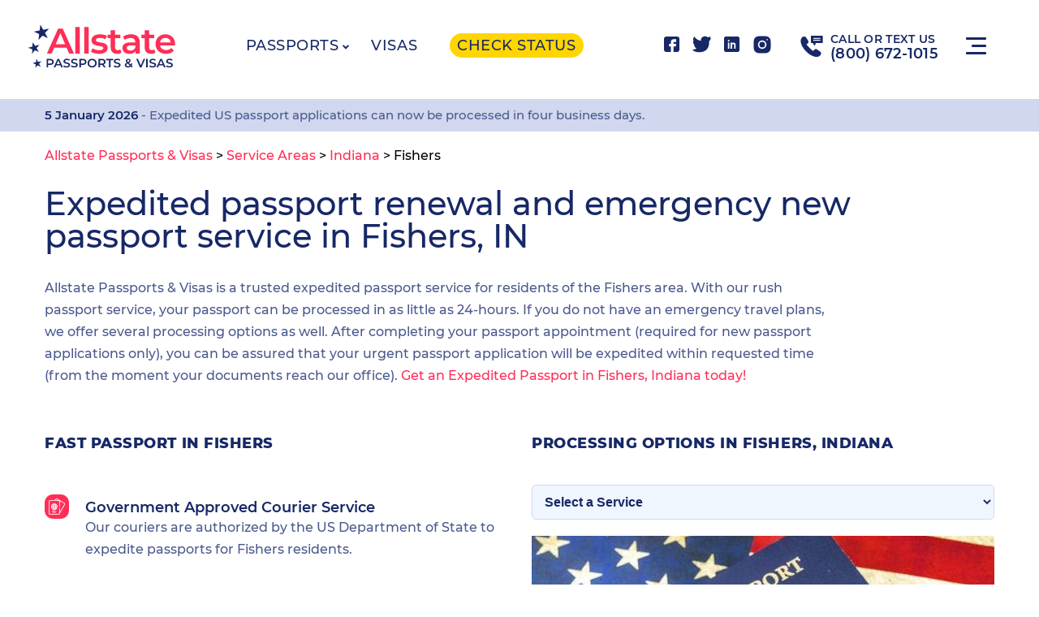

--- FILE ---
content_type: text/html; charset=UTF-8
request_url: https://allstatepassports.com/fishers/
body_size: 12311
content:
<!doctype html>
<html class="no-js" lang="en-US">
<head>
	<!-- Google tag (gtag.js) -->
<script async src="https://www.googletagmanager.com/gtag/js?id=AW-16571125347"></script>
<script>
  window.dataLayer = window.dataLayer || [];
  function gtag(){dataLayer.push(arguments);}
  gtag('js', new Date());

  gtag('config', 'AW-16571125347');
</script>
<script>
  gtag('config', 'AW-16571125347/OKSlCJzwxNkZEOOc3d09', {
    'phone_conversion_number': '(800) 672-1015'
  });
</script>
<!-- Global site tag (gtag.js) - Google Analytics -->
<script async src="https://www.googletagmanager.com/gtag/js?id=G-Y9X4R518RB"></script>
<script>
  window.dataLayer = window.dataLayer || [];
  function gtag(){dataLayer.push(arguments);}
  gtag('js', new Date());

  gtag('config', 'G-Y9X4R518RB');
</script>

<meta charset="utf-8">
<meta name="viewport" content="width=device-width, initial-scale=1">
        <link rel="shortcut icon" type="image/x-icon" href="/favicon.ico" />
		<title>Fishers expedited passport renewal near me, passport appointment in Fishers, IN</title>
	<meta name="description" content="Fishers, Expedited Passport Service Indiana (IN) ⭐ Online Ordering with Real Time Updates ⭐ Overnight Shipping ✅ Expedited 24-hour Processing Option for All Types of Passport Applications" />
	<link href="https://allstatepassports.com/wp-content/themes/template/style.css" rel="stylesheet">
<script type="text/javascript" src="https://ajax.googleapis.com/ajax/libs/jquery/1/jquery.min.js"></script>
	<meta name='robots' content='index, follow, max-image-preview:large, max-snippet:-1, max-video-preview:-1' />

	<!-- This site is optimized with the Yoast SEO Premium plugin v24.4 (Yoast SEO v26.8) - https://yoast.com/product/yoast-seo-premium-wordpress/ -->
	<link rel="canonical" href="https://allstatepassports.com/fishers/" />
	<meta property="og:locale" content="en_US" />
	<meta property="og:type" content="article" />
	<meta property="og:title" content="Fishers" />
	<meta property="og:description" content="Location Address City State Zip Phone Fishers Post Office 8500 E 116th St Fishers IN 46038 (317) 849-4276 Castleton Branch 8710 Bash St Indianapolis IN 46256 (317) 464-6856 Carmel Post Office 275 Medical Dr Carmel IN 46032 (317) 846-2489 Noblesville 1900 Pleasant St Noblesville IN 46060 (317) 773-9775 Oaklandon Branch 12125 E 65th St Indianapolis [&hellip;]" />
	<meta property="og:url" content="https://allstatepassports.com/fishers/" />
	<meta property="og:site_name" content="Allstate Passports &amp; Visas" />
	<meta property="article:publisher" content="https://www.facebook.com/profile.php?id=100063838366283" />
	<meta property="article:published_time" content="2024-05-23T14:19:14+00:00" />
	<meta property="article:modified_time" content="2024-05-27T12:38:37+00:00" />
	<meta name="author" content="admin" />
	<meta name="twitter:card" content="summary_large_image" />
	<meta name="twitter:creator" content="@AllstatePV" />
	<meta name="twitter:site" content="@AllstatePV" />
	<meta name="twitter:label1" content="Written by" />
	<meta name="twitter:data1" content="admin" />
	<meta name="twitter:label2" content="Est. reading time" />
	<meta name="twitter:data2" content="1 minute" />
	<script type="application/ld+json" class="yoast-schema-graph">{"@context":"https://schema.org","@graph":[{"@type":"Article","@id":"https://allstatepassports.com/fishers/#article","isPartOf":{"@id":"https://allstatepassports.com/fishers/"},"author":{"name":"admin","@id":"https://allstatepassports.com/#/schema/person/12768b60d5e9ed08bf26f77f15c9d460"},"headline":"Fishers","datePublished":"2024-05-23T14:19:14+00:00","dateModified":"2024-05-27T12:38:37+00:00","mainEntityOfPage":{"@id":"https://allstatepassports.com/fishers/"},"wordCount":83,"publisher":{"@id":"https://allstatepassports.com/#organization"},"articleSection":["Indiana"],"inLanguage":"en-US"},{"@type":"WebPage","@id":"https://allstatepassports.com/fishers/","url":"https://allstatepassports.com/fishers/","name":"Fishers - Allstate Passports &amp; Visas","isPartOf":{"@id":"https://allstatepassports.com/#website"},"datePublished":"2024-05-23T14:19:14+00:00","dateModified":"2024-05-27T12:38:37+00:00","breadcrumb":{"@id":"https://allstatepassports.com/fishers/#breadcrumb"},"inLanguage":"en-US","potentialAction":[{"@type":"ReadAction","target":["https://allstatepassports.com/fishers/"]}]},{"@type":"BreadcrumbList","@id":"https://allstatepassports.com/fishers/#breadcrumb","itemListElement":[{"@type":"ListItem","position":1,"name":"Главная страница","item":"https://allstatepassports.com/"},{"@type":"ListItem","position":2,"name":"Fishers"}]},{"@type":"WebSite","@id":"https://allstatepassports.com/#website","url":"https://allstatepassports.com/","name":"Allstate Passports & Visas","description":"","publisher":{"@id":"https://allstatepassports.com/#organization"},"potentialAction":[{"@type":"SearchAction","target":{"@type":"EntryPoint","urlTemplate":"https://allstatepassports.com/?s={search_term_string}"},"query-input":{"@type":"PropertyValueSpecification","valueRequired":true,"valueName":"search_term_string"}}],"inLanguage":"en-US"},{"@type":"Organization","@id":"https://allstatepassports.com/#organization","name":"Allstate Passports & Visas","url":"https://allstatepassports.com/","logo":{"@type":"ImageObject","inLanguage":"en-US","@id":"https://allstatepassports.com/#/schema/logo/image/","url":"https://fk7.a4e.myftpupload.com/wp-content/uploads/2024/10/342478013_573604991418746_9031800133219825689_n.jpg","contentUrl":"https://fk7.a4e.myftpupload.com/wp-content/uploads/2024/10/342478013_573604991418746_9031800133219825689_n.jpg","width":1080,"height":1080,"caption":"Allstate Passports & Visas"},"image":{"@id":"https://allstatepassports.com/#/schema/logo/image/"},"sameAs":["https://www.facebook.com/profile.php?id=100063838366283","https://x.com/AllstatePV","https://www.linkedin.com/company/allstate-passports-visas/?viewAsMember=true","https://www.instagram.com/allstatepassports/"]},{"@type":"Person","@id":"https://allstatepassports.com/#/schema/person/12768b60d5e9ed08bf26f77f15c9d460","name":"admin","image":{"@type":"ImageObject","inLanguage":"en-US","@id":"https://allstatepassports.com/#/schema/person/image/","url":"https://secure.gravatar.com/avatar/e8b302b63769dc3d95031137a09d6c58508968fd0eff400526225c9e329b03fd?s=96&d=mm&r=g","contentUrl":"https://secure.gravatar.com/avatar/e8b302b63769dc3d95031137a09d6c58508968fd0eff400526225c9e329b03fd?s=96&d=mm&r=g","caption":"admin"},"url":"https://allstatepassports.com"}]}</script>
	<!-- / Yoast SEO Premium plugin. -->


<link rel='dns-prefetch' href='//static.addtoany.com' />
<link rel='dns-prefetch' href='//www.googletagmanager.com' />
<link rel="alternate" title="oEmbed (JSON)" type="application/json+oembed" href="https://allstatepassports.com/wp-json/oembed/1.0/embed?url=https%3A%2F%2Fallstatepassports.com%2Ffishers%2F" />
<link rel="alternate" title="oEmbed (XML)" type="text/xml+oembed" href="https://allstatepassports.com/wp-json/oembed/1.0/embed?url=https%3A%2F%2Fallstatepassports.com%2Ffishers%2F&#038;format=xml" />
<style id='wp-img-auto-sizes-contain-inline-css' type='text/css'>
img:is([sizes=auto i],[sizes^="auto," i]){contain-intrinsic-size:3000px 1500px}
/*# sourceURL=wp-img-auto-sizes-contain-inline-css */
</style>
<style id='wp-emoji-styles-inline-css' type='text/css'>

	img.wp-smiley, img.emoji {
		display: inline !important;
		border: none !important;
		box-shadow: none !important;
		height: 1em !important;
		width: 1em !important;
		margin: 0 0.07em !important;
		vertical-align: -0.1em !important;
		background: none !important;
		padding: 0 !important;
	}
/*# sourceURL=wp-emoji-styles-inline-css */
</style>
<style id='wp-block-library-inline-css' type='text/css'>
:root{--wp-block-synced-color:#7a00df;--wp-block-synced-color--rgb:122,0,223;--wp-bound-block-color:var(--wp-block-synced-color);--wp-editor-canvas-background:#ddd;--wp-admin-theme-color:#007cba;--wp-admin-theme-color--rgb:0,124,186;--wp-admin-theme-color-darker-10:#006ba1;--wp-admin-theme-color-darker-10--rgb:0,107,160.5;--wp-admin-theme-color-darker-20:#005a87;--wp-admin-theme-color-darker-20--rgb:0,90,135;--wp-admin-border-width-focus:2px}@media (min-resolution:192dpi){:root{--wp-admin-border-width-focus:1.5px}}.wp-element-button{cursor:pointer}:root .has-very-light-gray-background-color{background-color:#eee}:root .has-very-dark-gray-background-color{background-color:#313131}:root .has-very-light-gray-color{color:#eee}:root .has-very-dark-gray-color{color:#313131}:root .has-vivid-green-cyan-to-vivid-cyan-blue-gradient-background{background:linear-gradient(135deg,#00d084,#0693e3)}:root .has-purple-crush-gradient-background{background:linear-gradient(135deg,#34e2e4,#4721fb 50%,#ab1dfe)}:root .has-hazy-dawn-gradient-background{background:linear-gradient(135deg,#faaca8,#dad0ec)}:root .has-subdued-olive-gradient-background{background:linear-gradient(135deg,#fafae1,#67a671)}:root .has-atomic-cream-gradient-background{background:linear-gradient(135deg,#fdd79a,#004a59)}:root .has-nightshade-gradient-background{background:linear-gradient(135deg,#330968,#31cdcf)}:root .has-midnight-gradient-background{background:linear-gradient(135deg,#020381,#2874fc)}:root{--wp--preset--font-size--normal:16px;--wp--preset--font-size--huge:42px}.has-regular-font-size{font-size:1em}.has-larger-font-size{font-size:2.625em}.has-normal-font-size{font-size:var(--wp--preset--font-size--normal)}.has-huge-font-size{font-size:var(--wp--preset--font-size--huge)}.has-text-align-center{text-align:center}.has-text-align-left{text-align:left}.has-text-align-right{text-align:right}.has-fit-text{white-space:nowrap!important}#end-resizable-editor-section{display:none}.aligncenter{clear:both}.items-justified-left{justify-content:flex-start}.items-justified-center{justify-content:center}.items-justified-right{justify-content:flex-end}.items-justified-space-between{justify-content:space-between}.screen-reader-text{border:0;clip-path:inset(50%);height:1px;margin:-1px;overflow:hidden;padding:0;position:absolute;width:1px;word-wrap:normal!important}.screen-reader-text:focus{background-color:#ddd;clip-path:none;color:#444;display:block;font-size:1em;height:auto;left:5px;line-height:normal;padding:15px 23px 14px;text-decoration:none;top:5px;width:auto;z-index:100000}html :where(.has-border-color){border-style:solid}html :where([style*=border-top-color]){border-top-style:solid}html :where([style*=border-right-color]){border-right-style:solid}html :where([style*=border-bottom-color]){border-bottom-style:solid}html :where([style*=border-left-color]){border-left-style:solid}html :where([style*=border-width]){border-style:solid}html :where([style*=border-top-width]){border-top-style:solid}html :where([style*=border-right-width]){border-right-style:solid}html :where([style*=border-bottom-width]){border-bottom-style:solid}html :where([style*=border-left-width]){border-left-style:solid}html :where(img[class*=wp-image-]){height:auto;max-width:100%}:where(figure){margin:0 0 1em}html :where(.is-position-sticky){--wp-admin--admin-bar--position-offset:var(--wp-admin--admin-bar--height,0px)}@media screen and (max-width:600px){html :where(.is-position-sticky){--wp-admin--admin-bar--position-offset:0px}}

/*# sourceURL=wp-block-library-inline-css */
</style><style id='global-styles-inline-css' type='text/css'>
:root{--wp--preset--aspect-ratio--square: 1;--wp--preset--aspect-ratio--4-3: 4/3;--wp--preset--aspect-ratio--3-4: 3/4;--wp--preset--aspect-ratio--3-2: 3/2;--wp--preset--aspect-ratio--2-3: 2/3;--wp--preset--aspect-ratio--16-9: 16/9;--wp--preset--aspect-ratio--9-16: 9/16;--wp--preset--color--black: #000000;--wp--preset--color--cyan-bluish-gray: #abb8c3;--wp--preset--color--white: #ffffff;--wp--preset--color--pale-pink: #f78da7;--wp--preset--color--vivid-red: #cf2e2e;--wp--preset--color--luminous-vivid-orange: #ff6900;--wp--preset--color--luminous-vivid-amber: #fcb900;--wp--preset--color--light-green-cyan: #7bdcb5;--wp--preset--color--vivid-green-cyan: #00d084;--wp--preset--color--pale-cyan-blue: #8ed1fc;--wp--preset--color--vivid-cyan-blue: #0693e3;--wp--preset--color--vivid-purple: #9b51e0;--wp--preset--gradient--vivid-cyan-blue-to-vivid-purple: linear-gradient(135deg,rgb(6,147,227) 0%,rgb(155,81,224) 100%);--wp--preset--gradient--light-green-cyan-to-vivid-green-cyan: linear-gradient(135deg,rgb(122,220,180) 0%,rgb(0,208,130) 100%);--wp--preset--gradient--luminous-vivid-amber-to-luminous-vivid-orange: linear-gradient(135deg,rgb(252,185,0) 0%,rgb(255,105,0) 100%);--wp--preset--gradient--luminous-vivid-orange-to-vivid-red: linear-gradient(135deg,rgb(255,105,0) 0%,rgb(207,46,46) 100%);--wp--preset--gradient--very-light-gray-to-cyan-bluish-gray: linear-gradient(135deg,rgb(238,238,238) 0%,rgb(169,184,195) 100%);--wp--preset--gradient--cool-to-warm-spectrum: linear-gradient(135deg,rgb(74,234,220) 0%,rgb(151,120,209) 20%,rgb(207,42,186) 40%,rgb(238,44,130) 60%,rgb(251,105,98) 80%,rgb(254,248,76) 100%);--wp--preset--gradient--blush-light-purple: linear-gradient(135deg,rgb(255,206,236) 0%,rgb(152,150,240) 100%);--wp--preset--gradient--blush-bordeaux: linear-gradient(135deg,rgb(254,205,165) 0%,rgb(254,45,45) 50%,rgb(107,0,62) 100%);--wp--preset--gradient--luminous-dusk: linear-gradient(135deg,rgb(255,203,112) 0%,rgb(199,81,192) 50%,rgb(65,88,208) 100%);--wp--preset--gradient--pale-ocean: linear-gradient(135deg,rgb(255,245,203) 0%,rgb(182,227,212) 50%,rgb(51,167,181) 100%);--wp--preset--gradient--electric-grass: linear-gradient(135deg,rgb(202,248,128) 0%,rgb(113,206,126) 100%);--wp--preset--gradient--midnight: linear-gradient(135deg,rgb(2,3,129) 0%,rgb(40,116,252) 100%);--wp--preset--font-size--small: 13px;--wp--preset--font-size--medium: 20px;--wp--preset--font-size--large: 36px;--wp--preset--font-size--x-large: 42px;--wp--preset--spacing--20: 0.44rem;--wp--preset--spacing--30: 0.67rem;--wp--preset--spacing--40: 1rem;--wp--preset--spacing--50: 1.5rem;--wp--preset--spacing--60: 2.25rem;--wp--preset--spacing--70: 3.38rem;--wp--preset--spacing--80: 5.06rem;--wp--preset--shadow--natural: 6px 6px 9px rgba(0, 0, 0, 0.2);--wp--preset--shadow--deep: 12px 12px 50px rgba(0, 0, 0, 0.4);--wp--preset--shadow--sharp: 6px 6px 0px rgba(0, 0, 0, 0.2);--wp--preset--shadow--outlined: 6px 6px 0px -3px rgb(255, 255, 255), 6px 6px rgb(0, 0, 0);--wp--preset--shadow--crisp: 6px 6px 0px rgb(0, 0, 0);}:where(.is-layout-flex){gap: 0.5em;}:where(.is-layout-grid){gap: 0.5em;}body .is-layout-flex{display: flex;}.is-layout-flex{flex-wrap: wrap;align-items: center;}.is-layout-flex > :is(*, div){margin: 0;}body .is-layout-grid{display: grid;}.is-layout-grid > :is(*, div){margin: 0;}:where(.wp-block-columns.is-layout-flex){gap: 2em;}:where(.wp-block-columns.is-layout-grid){gap: 2em;}:where(.wp-block-post-template.is-layout-flex){gap: 1.25em;}:where(.wp-block-post-template.is-layout-grid){gap: 1.25em;}.has-black-color{color: var(--wp--preset--color--black) !important;}.has-cyan-bluish-gray-color{color: var(--wp--preset--color--cyan-bluish-gray) !important;}.has-white-color{color: var(--wp--preset--color--white) !important;}.has-pale-pink-color{color: var(--wp--preset--color--pale-pink) !important;}.has-vivid-red-color{color: var(--wp--preset--color--vivid-red) !important;}.has-luminous-vivid-orange-color{color: var(--wp--preset--color--luminous-vivid-orange) !important;}.has-luminous-vivid-amber-color{color: var(--wp--preset--color--luminous-vivid-amber) !important;}.has-light-green-cyan-color{color: var(--wp--preset--color--light-green-cyan) !important;}.has-vivid-green-cyan-color{color: var(--wp--preset--color--vivid-green-cyan) !important;}.has-pale-cyan-blue-color{color: var(--wp--preset--color--pale-cyan-blue) !important;}.has-vivid-cyan-blue-color{color: var(--wp--preset--color--vivid-cyan-blue) !important;}.has-vivid-purple-color{color: var(--wp--preset--color--vivid-purple) !important;}.has-black-background-color{background-color: var(--wp--preset--color--black) !important;}.has-cyan-bluish-gray-background-color{background-color: var(--wp--preset--color--cyan-bluish-gray) !important;}.has-white-background-color{background-color: var(--wp--preset--color--white) !important;}.has-pale-pink-background-color{background-color: var(--wp--preset--color--pale-pink) !important;}.has-vivid-red-background-color{background-color: var(--wp--preset--color--vivid-red) !important;}.has-luminous-vivid-orange-background-color{background-color: var(--wp--preset--color--luminous-vivid-orange) !important;}.has-luminous-vivid-amber-background-color{background-color: var(--wp--preset--color--luminous-vivid-amber) !important;}.has-light-green-cyan-background-color{background-color: var(--wp--preset--color--light-green-cyan) !important;}.has-vivid-green-cyan-background-color{background-color: var(--wp--preset--color--vivid-green-cyan) !important;}.has-pale-cyan-blue-background-color{background-color: var(--wp--preset--color--pale-cyan-blue) !important;}.has-vivid-cyan-blue-background-color{background-color: var(--wp--preset--color--vivid-cyan-blue) !important;}.has-vivid-purple-background-color{background-color: var(--wp--preset--color--vivid-purple) !important;}.has-black-border-color{border-color: var(--wp--preset--color--black) !important;}.has-cyan-bluish-gray-border-color{border-color: var(--wp--preset--color--cyan-bluish-gray) !important;}.has-white-border-color{border-color: var(--wp--preset--color--white) !important;}.has-pale-pink-border-color{border-color: var(--wp--preset--color--pale-pink) !important;}.has-vivid-red-border-color{border-color: var(--wp--preset--color--vivid-red) !important;}.has-luminous-vivid-orange-border-color{border-color: var(--wp--preset--color--luminous-vivid-orange) !important;}.has-luminous-vivid-amber-border-color{border-color: var(--wp--preset--color--luminous-vivid-amber) !important;}.has-light-green-cyan-border-color{border-color: var(--wp--preset--color--light-green-cyan) !important;}.has-vivid-green-cyan-border-color{border-color: var(--wp--preset--color--vivid-green-cyan) !important;}.has-pale-cyan-blue-border-color{border-color: var(--wp--preset--color--pale-cyan-blue) !important;}.has-vivid-cyan-blue-border-color{border-color: var(--wp--preset--color--vivid-cyan-blue) !important;}.has-vivid-purple-border-color{border-color: var(--wp--preset--color--vivid-purple) !important;}.has-vivid-cyan-blue-to-vivid-purple-gradient-background{background: var(--wp--preset--gradient--vivid-cyan-blue-to-vivid-purple) !important;}.has-light-green-cyan-to-vivid-green-cyan-gradient-background{background: var(--wp--preset--gradient--light-green-cyan-to-vivid-green-cyan) !important;}.has-luminous-vivid-amber-to-luminous-vivid-orange-gradient-background{background: var(--wp--preset--gradient--luminous-vivid-amber-to-luminous-vivid-orange) !important;}.has-luminous-vivid-orange-to-vivid-red-gradient-background{background: var(--wp--preset--gradient--luminous-vivid-orange-to-vivid-red) !important;}.has-very-light-gray-to-cyan-bluish-gray-gradient-background{background: var(--wp--preset--gradient--very-light-gray-to-cyan-bluish-gray) !important;}.has-cool-to-warm-spectrum-gradient-background{background: var(--wp--preset--gradient--cool-to-warm-spectrum) !important;}.has-blush-light-purple-gradient-background{background: var(--wp--preset--gradient--blush-light-purple) !important;}.has-blush-bordeaux-gradient-background{background: var(--wp--preset--gradient--blush-bordeaux) !important;}.has-luminous-dusk-gradient-background{background: var(--wp--preset--gradient--luminous-dusk) !important;}.has-pale-ocean-gradient-background{background: var(--wp--preset--gradient--pale-ocean) !important;}.has-electric-grass-gradient-background{background: var(--wp--preset--gradient--electric-grass) !important;}.has-midnight-gradient-background{background: var(--wp--preset--gradient--midnight) !important;}.has-small-font-size{font-size: var(--wp--preset--font-size--small) !important;}.has-medium-font-size{font-size: var(--wp--preset--font-size--medium) !important;}.has-large-font-size{font-size: var(--wp--preset--font-size--large) !important;}.has-x-large-font-size{font-size: var(--wp--preset--font-size--x-large) !important;}
/*# sourceURL=global-styles-inline-css */
</style>

<style id='classic-theme-styles-inline-css' type='text/css'>
/*! This file is auto-generated */
.wp-block-button__link{color:#fff;background-color:#32373c;border-radius:9999px;box-shadow:none;text-decoration:none;padding:calc(.667em + 2px) calc(1.333em + 2px);font-size:1.125em}.wp-block-file__button{background:#32373c;color:#fff;text-decoration:none}
/*# sourceURL=/wp-includes/css/classic-themes.min.css */
</style>
<link rel='stylesheet' id='usa-html5-map-style-css' href='https://allstatepassports.com/wp-content/plugins/usahtmlmap/static/css/map.css?ver=6.9' type='text/css' media='all' />
<link rel='stylesheet' id='slick-css' href='https://allstatepassports.com/wp-content/themes/template/css/slick.css?ver=6.9' type='text/css' media='all' />
<link rel='stylesheet' id='addtoany-css' href='https://allstatepassports.com/wp-content/plugins/add-to-any/addtoany.min.css?ver=1.16' type='text/css' media='all' />
<script type="text/javascript" id="addtoany-core-js-before">
/* <![CDATA[ */
window.a2a_config=window.a2a_config||{};a2a_config.callbacks=[];a2a_config.overlays=[];a2a_config.templates={};

//# sourceURL=addtoany-core-js-before
/* ]]> */
</script>
<script type="text/javascript" defer src="https://static.addtoany.com/menu/page.js" id="addtoany-core-js"></script>
<script type="text/javascript" src="https://allstatepassports.com/wp-includes/js/jquery/jquery.min.js?ver=3.7.1" id="jquery-core-js"></script>
<script type="text/javascript" src="https://allstatepassports.com/wp-includes/js/jquery/jquery-migrate.min.js?ver=3.4.1" id="jquery-migrate-js"></script>
<script type="text/javascript" defer src="https://allstatepassports.com/wp-content/plugins/add-to-any/addtoany.min.js?ver=1.1" id="addtoany-jquery-js"></script>
<script type="text/javascript" src="https://allstatepassports.com/wp-content/plugins/usahtmlmap/static/js/jquery.nicescroll.js?ver=6.9" id="usa-html5-map-nicescroll-js"></script>

<!-- Google tag (gtag.js) snippet added by Site Kit -->
<!-- Google Analytics snippet added by Site Kit -->
<script type="text/javascript" src="https://www.googletagmanager.com/gtag/js?id=GT-TNF252DC" id="google_gtagjs-js" async></script>
<script type="text/javascript" id="google_gtagjs-js-after">
/* <![CDATA[ */
window.dataLayer = window.dataLayer || [];function gtag(){dataLayer.push(arguments);}
gtag("set","linker",{"domains":["allstatepassports.com"]});
gtag("js", new Date());
gtag("set", "developer_id.dZTNiMT", true);
gtag("config", "GT-TNF252DC");
//# sourceURL=google_gtagjs-js-after
/* ]]> */
</script>
<link rel="https://api.w.org/" href="https://allstatepassports.com/wp-json/" /><link rel="alternate" title="JSON" type="application/json" href="https://allstatepassports.com/wp-json/wp/v2/posts/2859" /><link rel="EditURI" type="application/rsd+xml" title="RSD" href="https://allstatepassports.com/xmlrpc.php?rsd" />
<meta name="generator" content="WordPress 6.9" />
<link rel='shortlink' href='https://allstatepassports.com/?p=2859' />
<meta name="generator" content="Site Kit by Google 1.171.0" />		<style type="text/css" id="wp-custom-css">
			.main_bloks{background-image: url(/wp-content/uploads/2022/03/Vector.svg);background-repeat: no-repeat;background-position: left;margin-top: 50px;padding: 100px 0 50px;}
.main_bloks {
    display: flex;
    justify-content: space-between;
    flex-wrap: wrap;
}
.main_blok {
    width: 100%;
    max-width: 330px;
    box-sizing: border-box;
    padding: 20px 30px 25px;
	background: #FFFFFF;
border-radius: 40px;
	box-shadow: 0px 8px 15px rgba(38, 81, 133, 0.15);
	position:relative;
	overflow:hidden;
	margin-bottom:30px;
}
.main_blok img {
    margin-bottom: 15px;
}
.main_blok_name{
font-weight: 600;
font-size: 18px;
line-height: 140%;
text-transform: uppercase;
color: #172866;
    margin-bottom: 10px;
}
.main_blok_desc{
	font-weight: 400;
font-size: 16px;
line-height: 150%;
color: #172866;
}
.main_blok a{
	display:flex;
	margin-top:18px;
	font-weight: 600;
font-size: 18px;
line-height: 150%;
color: #FF2E57;
	align-items: baseline;
}
.main_blok a img{
	margin-left:10px
}

.main_blok:after{
	content:'';
	width:113px;
	height:97px;
	background-image: url(/wp-content/uploads/2022/03/Vector.png);
	position:absolute;
	right:0;
	bottom:0
}
.how-it-works{
	background-position-y: -5px;
}
.guarante{
	padding:100px 0;
	background: linear-gradient(180deg, #FFFFFF 0%, #D8E7FF 100%);
}
.guarante-left {
    max-width: 600px;
}
.guarantes{
	display:flex;
	justify-content:space-between
}
.guarante-left p{
    font-weight: 500;
    font-size: 16px;
    line-height: 27px;
    color: #4B5A8E;
	padding-bottom: 20px;
}
.guarante-left .button {
	margin-top:30px
}
.clients-right li {
    font-weight: 500;
    font-size: 16px;
    line-height: 27px;
    color: #4B5A8E;
    margin-bottom: 20px;
	list-style:disc
}
main.about-page:after{content:none}
main.about-page{padding-bottom:0}
@media screen and (max-width: 768px){
	.main_bloks{padding-top:0px}
	.guarantes {
    flex-direction: column-reverse;
}
}		</style>
		<style>
a {color: #ff2e57;}
.container	 .button{color:#fff}
.country-single ol li:before{display: inline-flex;}
</style>

</head>
<body class="wp-singular post-template-default single single-post postid-2859 single-format-standard wp-theme-template">
<header>
        <div class="container">
          	<div class="logo"><a href="/"><img src="https://allstatepassports.com/wp-content/uploads/2020/05/logo.svg" alt="Getting US passport Online"></a></div>
<nav class="navbar navbar-default">
<div class="container-fluid">
<div id="bs-example-navbar-collapse-1" class="collapse navbar-collapse"><ul id="menu-main" class="nav navbar-nav mymenu"><li id="menu-item-11632" class="menu-item menu-item-type-post_type menu-item-object-page menu-item-has-children menu-item-11632"><a href="https://allstatepassports.com/passport-services/">Passports</a>
<ul class="sub-menu">
	<li id="menu-item-12075" class="menu-item menu-item-type-post_type menu-item-object-page menu-item-12075"><a href="https://allstatepassports.com/new-passport/">New US Passport</a></li>
	<li id="menu-item-12082" class="menu-item menu-item-type-post_type menu-item-object-page menu-item-12082"><a href="https://allstatepassports.com/passport-renewal/">Renew Passport</a></li>
	<li id="menu-item-12080" class="menu-item menu-item-type-post_type menu-item-object-page menu-item-12080"><a href="https://allstatepassports.com/lost-or-stolen-passport/">Lost Passport</a></li>
	<li id="menu-item-12079" class="menu-item menu-item-type-post_type menu-item-object-page menu-item-12079"><a href="https://allstatepassports.com/passport-name-change/">Name Change</a></li>
	<li id="menu-item-12078" class="menu-item menu-item-type-post_type menu-item-object-page menu-item-12078"><a href="https://allstatepassports.com/second-valid-passport/">Second Passport</a></li>
	<li id="menu-item-12077" class="menu-item menu-item-type-post_type menu-item-object-page menu-item-12077"><a href="https://allstatepassports.com/passport-for-a-child/">Child Passport</a></li>
	<li id="menu-item-12076" class="menu-item menu-item-type-post_type menu-item-object-page menu-item-12076"><a href="https://allstatepassports.com/passport-correction/">Data Correction</a></li>
	<li id="menu-item-12081" class="menu-item menu-item-type-post_type menu-item-object-page menu-item-12081"><a href="https://allstatepassports.com/passport-card/">Passport Card</a></li>
</ul>
</li>
<li id="menu-item-11640" class="menu-item menu-item-type-post_type menu-item-object-page menu-item-11640"><a href="https://allstatepassports.com/visa-services/">Visas</a></li>
<li id="menu-item-11641" class="menu-item menu-item-type-post_type menu-item-object-page menu-item-11641"><a href="https://allstatepassports.com/check-status/">Check status</a></li>
</ul></div></div>
</nav>

<div class="contact_header">
	<div class="social_networks">
		<a href="https://www.facebook.com/profile.php?id=100063838366283" target="_blank" rel="noopener"><img src="https://allstatepassports.com/wp-content/themes/template/img/facebook.svg" alt="facebook"></a>		<a href="https://x.com/AllstatePV" target="_blank" rel="noopener"><img src="https://allstatepassports.com/wp-content/themes/template/img/twitter.svg" alt="twitter"></a>		<a href="https://www.linkedin.com/company/allstate-passports-visas/?viewAsMember=true" target="_blank" rel="noopener"><img src="https://allstatepassports.com/wp-content/themes/template/img/linkedin.svg" alt="linkedin"></a>		<a href="https://www.instagram.com/allstatepassports/" target="_blank" rel="noopener"><img src="https://allstatepassports.com/wp-content/themes/template/img/instagram.svg" alt="instagram" style="width: 26px;"></a>	</div>

	<div class="phone_header">
		<img src="https://allstatepassports.com/wp-content/uploads/2022/03/phone-1.png" alt="phone">
		<div class="phone">
			CALL OR TEXT US
			<a href="tel:8006721015">(800) 672-1015</a>
		</div>
	</div>
	<div class="navbar-header">
		<button type="button" class="navbar-toggle collapsed" data-toggle="collapse" data-target="#bs-example-navbar-collapse-1" aria-expanded="false">
			<span class="icon-bar"></span>
			<span class="icon-bar"></span>
			<span class="icon-bar"></span>
		</button>
	</div>
<div class="navbar-second"><ul id="menu-second" class="menu-second"><li id="menu-item-11642" class="menu-item menu-item-type-post_type menu-item-object-page menu-item-11642"><a href="https://allstatepassports.com/about/">About</a></li>
<li id="menu-item-11643" class="menu-item menu-item-type-post_type menu-item-object-page menu-item-11643"><a href="https://allstatepassports.com/contact/">Contact us</a></li>
<li id="menu-item-11644" class="menu-item menu-item-type-post_type menu-item-object-page menu-item-11644"><a href="https://allstatepassports.com/new-passport-instructions/">Passport Resources</a></li>
<li id="menu-item-11645" class="menu-item menu-item-type-post_type menu-item-object-page menu-item-11645"><a href="https://allstatepassports.com/all-countries/">Visa Resources</a></li>
<li id="menu-item-11646" class="menu-item menu-item-type-taxonomy menu-item-object-category current-post-ancestor menu-item-11646"><a href="https://allstatepassports.com/service-areas/">Service Areas</a></li>
<li id="menu-item-36147" class="menu-item menu-item-type-post_type menu-item-object-page menu-item-36147"><a href="https://allstatepassports.com/video-tutorials/">Video Tutorials</a></li>
</ul></div><div class="navbar-third"><ul id="menu-third" class="menu-third"><li id="menu-item-11647" class="menu-item menu-item-type-post_type menu-item-object-page menu-item-11647"><a href="https://allstatepassports.com/passport-services/">Passports</a></li>
<li id="menu-item-11648" class="menu-item menu-item-type-post_type menu-item-object-page menu-item-11648"><a href="https://allstatepassports.com/visa-services/">Visas</a></li>
<li id="menu-item-11649" class="menu-item menu-item-type-post_type menu-item-object-page menu-item-11649"><a href="https://allstatepassports.com/about/">About</a></li>
<li id="menu-item-11650" class="menu-item menu-item-type-post_type menu-item-object-page menu-item-11650"><a href="https://allstatepassports.com/contact/">Contact us</a></li>
<li id="menu-item-11652" class="menu-item menu-item-type-post_type menu-item-object-page menu-item-11652"><a href="https://allstatepassports.com/new-passport-instructions/">Passport Resources</a></li>
<li id="menu-item-11653" class="menu-item menu-item-type-post_type menu-item-object-page menu-item-11653"><a href="https://allstatepassports.com/all-countries/">Visa Resources</a></li>
<li id="menu-item-11654" class="menu-item menu-item-type-taxonomy menu-item-object-category current-post-ancestor menu-item-11654"><a href="https://allstatepassports.com/service-areas/">Service Areas</a></li>
<li id="menu-item-11655" class="menu-item menu-item-type-post_type menu-item-object-page menu-item-11655"><a href="https://allstatepassports.com/check-status/">Check status</a></li>
</ul></div></div>
</div>
<div class="announcement">
	<div class="container">
		<div class="text-block  actives"><p><span>5 January 2026</span> - Expedited US passport applications can now be processed in four business days.   </p></div>
		<div class="text-block "><p><span>5 January 2026</span> - An appointment is required for all office visits. Please call us to schedule an in-person office visit.</p></div>
	</div>
</div>
</header><div style="display: none;"></div>
<main>
<div class="container">
<div class="terms-of-service sity">

<div class="breadcrumbs" itemscope itemtype="http://schema.org/BreadcrumbList"><span itemprop="itemListElement" itemscope itemtype="http://schema.org/ListItem"><a class="breadcrumbs__link" href="https://allstatepassports.com/" itemprop="item"><span itemprop="name">Allstate Passports & Visas</span></a><meta itemprop="position" content="1" /></span><span class="breadcrumbs__separator"> > </span><span itemprop="itemListElement" itemscope itemtype="http://schema.org/ListItem"><a class="breadcrumbs__link" href="https://allstatepassports.com/service-areas/" itemprop="item"><span itemprop="name">Service Areas</span></a><meta itemprop="position" content="2" /></span><span class="breadcrumbs__separator"> > </span><span itemprop="itemListElement" itemscope itemtype="http://schema.org/ListItem"><a class="breadcrumbs__link" href="https://allstatepassports.com/service-areas/indiana/" itemprop="item"><span itemprop="name">Indiana</span></a><meta itemprop="position" content="3" /></span><span class="breadcrumbs__separator"> > </span><span class="breadcrumbs__current">Fishers</span></div><!-- .breadcrumbs -->
<h1>Expedited passport renewal and emergency new passport service in Fishers, IN</h1>
<div class="sity-first">
		<p>Allstate Passports & Visas is a trusted expedited passport service for residents of the Fishers area. With our rush passport service, your passport can be processed in as little as 24-hours. If you do not have an emergency travel plans, we offer several processing options as well. After completing your passport appointment (required for new passport applications only), you can be assured that your urgent passport application will be expedited within requested time (from the moment your documents reach our office). <a href="/passport-services/"><span>Get an Expedited Passport in Fishers, Indiana today!</span></a></p>
	</div>

<div class="fast-passport">
	<div class="fast-passport-desc">
		<h2 class="names">Fast passport in Fishers</h2>
		<div class="fast-passport-info">
			<div class="fast-passport-icon"><img src="https://allstatepassports.com/wp-content/themes/template/img/passport6.svg" alt="passport"></div>
			<div class="fast-passport-as">
				<h3 class="name">Government Approved Courier Service</h3>
				<p>Our couriers are authorized by the US Department of State to expedite passports for Fishers residents.</p>
			</div>
		</div>
		<div class="fast-passport-info">
			<div class="fast-passport-icon"><img src="https://allstatepassports.com/wp-content/themes/template/img/passport6.svg" alt="passport"></div>
			<div class="fast-passport-as">
				<h3 class="name">100% Money-Back Guaranteed</h3>
				<p>We guarantee our service within the requested time frame or you get your money back (limited to Allstate Passports & Visas service fees only).</p>
			</div>
		</div>
		<div class="fast-passport-info">
			<div class="fast-passport-icon"><img src="https://allstatepassports.com/wp-content/themes/template/img/passport6.svg" alt="passport"></div>
			<div class="fast-passport-as">
				<h3 class="name">Expedited 24-hour Service Available</h3>
				<p>Our fast passport processing options include 24-hour to 2-weeks process.</p>
			</div>
		</div>
	</div>
	<div class="fast-passport-img">
		<h3 class="names">Processing Options in Fishers, Indiana</h3>
		<select class="product-selector">
			<option value="#">Select a Service</option>
			<option value="https://allstatepassports.com/new-passport/">New Passport</option>
			<option value="https://allstatepassports.com/passport-renewal/">Renew Passport</option>
			<option value="https://allstatepassports.com/passport-card/">Passport Card</option>
			<option value="https://allstatepassports.com/lost-or-stolen-passport/">Lost Passport</option>
			<option value="https://allstatepassports.com/passport-name-change/">Name Change</option>
			<option value="https://allstatepassports.com/second-valid-passport/">Second Passport</option>
			<option value="https://allstatepassports.com/passport-for-a-child/">Child Passport</option>
			<option value="https://allstatepassports.com/passport-correction/">Data Correction</option>
		</select>
		<img src="https://allstatepassports.com/wp-content/themes/template/img/passport-fast2.jpg" alt="passport-fast">
		<!--a href="/passport-services/" class="button red_button" style="width: 100%;margin: 20px 0 0">Order rush passport service online</a--></div>
</div>
<div class="passport-offis">
	<h3 class="names">Regional Passport Offices close to Fishers</h3>
	<div class="passport-offis-desc">Chicago Passport Agency - 136.7 Miles<br>Detroit Passport Agency - 195.5 Miles<br>Buffalo Passport Agency - 366.3 Miles<br>Atlanta Passport Agency - 379.8 Miles<br>Washington Passport Agency - 420.4 Miles<br></div>
</div>


<h2 class="names">PASSPORT APPLICATION ACCEPTANCE FACILITIES NEAR Fishers, Indiana</h2>
<p>These facilities are a great option for travelers who do not need a fast passport within 4 weeks or less. They are also a place for those travelers who need to have their applications sealed for expedited US passport processing through Allstate Passports & Visas.</p>
<script src="https://maps.googleapis.com/maps/api/js?key=AIzaSyCQWaqTrJW5PnNl8tQbAmobFb4vStVKAwA&language=en"></script>

<script>
function initialize() {
	var map_canvas = document.getElementById('map_canvas');
	var map_options = {
		center: new google.maps.LatLng(39.9555928,-86.0138729),
		zoom: 10,
		mapTypeId: google.maps.MapTypeId.HYBRID
	}
	var map = new google.maps.Map(map_canvas, map_options)
}
google.maps.event.addDomListener(window, 'load', initialize);
</script>
<div id="map_canvas"></div>
<div class="sity-first">
<p>Select Acceptance Facility near you for your new passport application appointment:</p>
</div>
<div class="table">
<table>
<thead>
<tr>
<th>Location</th>
<th>Address</th>
<th>City</th>
<th>State</th>
<th>Zip</th>
<th>Phone</th>
</tr>
</thead>
<tbody>
<tr>
<td>Fishers Post Office</td>
<td>8500 E 116th St</td>
<td>Fishers</td>
<td>IN</td>
<td>46038</td>
<td>(317) 849-4276</td>
</tr>
<tr>
<td>Castleton Branch</td>
<td>8710 Bash St</td>
<td>Indianapolis</td>
<td>IN</td>
<td>46256</td>
<td>(317) 464-6856</td>
</tr>
<tr>
<td>Carmel Post Office</td>
<td>275 Medical Dr</td>
<td>Carmel</td>
<td>IN</td>
<td>46032</td>
<td>(317) 846-2489</td>
</tr>
<tr>
<td>Noblesville</td>
<td>1900 Pleasant St</td>
<td>Noblesville</td>
<td>IN</td>
<td>46060</td>
<td>(317) 773-9775</td>
</tr>
<tr>
<td>Oaklandon Branch</td>
<td>12125 E 65th St</td>
<td>Indianapolis</td>
<td>IN</td>
<td>46236</td>
<td>(317) 464-6868</td>
</tr>
<tr>
<td>Nora Branch</td>
<td>1300 E 86th St</td>
<td>Indianapolis</td>
<td>IN</td>
<td>46240</td>
<td>(317) 464-6840</td>
</tr>
<tr>
<td>Bacon Station</td>
<td>2727 E 55th St</td>
<td>Indianapolis</td>
<td>IN</td>
<td>46220</td>
<td>(317) 464-6820</td>
</tr>
<tr>
<td>Westfield</td>
<td>17520 Dartown Rd</td>
<td>Westfield</td>
<td>IN</td>
<td>46074</td>
<td>(317) 896-2741</td>
</tr>
<tr>
<td>East Gate Station</td>
<td>740 N Shadeland Ave</td>
<td>Indianapolis</td>
<td>IN</td>
<td>46219</td>
<td>(317) 464-6819</td>
</tr>
<tr>
<td>Zionsville</td>
<td>1475 W Oak St</td>
<td>Zionsville</td>
<td>IN</td>
<td>46077</td>
<td>(317) 873-1380</td>
</tr>
</tbody>
</table>
</div>
<div class="passport-button" style="margin: 40px 0 0 0">
    <a href="https://allstatepassports.com/new-passport/">
        <div class="passport-img"><img src="/wp-content/uploads/2020/05/passport1.svg" alt="New Passport"></div>New Passport
    </a>
    <a href="https://allstatepassports.com/passport-renewal/">
        <div class="passport-img"><img src="/wp-content/uploads/2020/05/passport2.svg" alt="Renew Passport"></div>Renew Passport
    </a>
    <a href="https://allstatepassports.com/passport-card/">
        <div class="passport-img"><img src="/wp-content/uploads/2020/05/passport3.svg" alt="Passport Card"></div>Passport Card
    </a>
    <a href="https://allstatepassports.com/lost-or-stolen-passport/">
        <div class="passport-img"><img src="/wp-content/uploads/2020/05/passport1.svg" alt="Lost Passport"></div>Lost Passport
    </a>
    <a href="https://allstatepassports.com/passport-name-change/">
        <div class="passport-img"><img src="/wp-content/uploads/2020/05/passport5.svg" alt="Name Change"></div>Name Change
    </a>
    <a href="https://allstatepassports.com/second-valid-passport/">
        <div class="passport-img"><img src="/wp-content/uploads/2020/05/passport6.svg" alt="Second Passport"></div>Second Passport
    </a>
    <a href="https://allstatepassports.com/passport-for-a-child/">
        <div class="passport-img"><img src="/wp-content/uploads/2020/05/passport7.svg" alt="Child Passport"></div>Child Passport
    </a>
    <a href="https://allstatepassports.com/passport-correction/">
        <div class="passport-img"><img src="/wp-content/uploads/2020/05/passport8.svg" alt="Data Correction"></div>Data Correction
    </a>
</div>


</div>
</div>


</main>
<script>jQuery( document ).ready(function(){
	jQuery('.product-selector').on('change keyup',function(){
			window.location.href = this.value;
		});
	});</script>


<footer>
	<div class="container">
        <div class="logo"><a href="/"><img src="https://allstatepassports.com/wp-content/uploads/2020/05/logo.svg" alt="logo"></a></div>
<nav class="navbar navbar-footer"><ul id="menu-footer" class="nav navbar-nav"><li id="menu-item-11656" class="menu-item menu-item-type-post_type menu-item-object-page menu-item-11656"><a href="https://allstatepassports.com/new-passport-instructions/">Passport Resources</a></li>
<li id="menu-item-11657" class="menu-item menu-item-type-post_type menu-item-object-page menu-item-11657"><a href="https://allstatepassports.com/all-countries/">Visa Resources</a></li>
<li id="menu-item-11658" class="menu-item menu-item-type-taxonomy menu-item-object-category current-post-ancestor menu-item-11658"><a href="https://allstatepassports.com/service-areas/">Service Areas</a></li>
<li id="menu-item-11659" class="menu-item menu-item-type-post_type menu-item-object-page menu-item-11659"><a href="https://allstatepassports.com/about/">About</a></li>
<li id="menu-item-11660" class="menu-item menu-item-type-post_type menu-item-object-page menu-item-11660"><a href="https://allstatepassports.com/contact/">Contact us</a></li>
<li id="menu-item-13687" class="menu-item menu-item-type-custom menu-item-object-custom menu-item-13687"><a target="_blank" rel="noreferrer" href="https://iafdb.travel.state.gov/">Acceptance Facility</a></li>
</ul></nav><div class="contact_footer">
	<div class="phone_footer">
		<img src="https://allstatepassports.com/wp-content/themes/template/img/phone.svg" alt="phone">
		<div class="phone">
			QUESTIONS?
			<a href="tel:8006721015">(800) 672-1015</a>
		</div>
	</div>
	<div class="to-header">
		<img src="https://allstatepassports.com/wp-content/themes/template/img/arrow-top.svg" alt="arrow-top">
	</div>
</div>
</div>
<div class="footer-line"></div>
<div class="container">
	<div class="certified">
		<span>Certified & Secured</span>
					<img src="https://allstatepassports.com/wp-content/uploads/2020/09/GDSSL-e1601237410111.jpg" alt="gdssl">
					<img src="https://allstatepassports.com/wp-content/uploads/2020/09/Authorize.net-Security-Seal-e1601237383430.png" alt="authorize-net-security-seal">
					<a href="https://www.bbb.org/us/wa/redmond/profile/travel-services/allstate-passports-visas-1296-27028971" target="_blank" rel="noreferrer">
					<img src="https://allstatepassports.com/wp-content/uploads/2021/09/bbb2-e1632087751342.png" alt="bbb2">
					</a>
			</div>
	<div class="copyright">
		<p>1998-2025 © Allstate Passports & Visas</p>
		<a href="/terms-of-service-and-privacy-policy/">Terms of Service and Privacy Policy</a>
	</div>
</div>
</footer>
<script type="speculationrules">
{"prefetch":[{"source":"document","where":{"and":[{"href_matches":"/*"},{"not":{"href_matches":["/wp-*.php","/wp-admin/*","/wp-content/uploads/*","/wp-content/*","/wp-content/plugins/*","/wp-content/themes/template/*","/*\\?(.+)"]}},{"not":{"selector_matches":"a[rel~=\"nofollow\"]"}},{"not":{"selector_matches":".no-prefetch, .no-prefetch a"}}]},"eagerness":"conservative"}]}
</script>
<script type="text/javascript" src="https://allstatepassports.com/wp-content/themes/template/js/script.js?ver=1" id="main-js"></script>
<script type="text/javascript" src="https://allstatepassports.com/wp-content/themes/template/js/slick.min.js?ver=1" id="slick-js"></script>
<script id="wp-emoji-settings" type="application/json">
{"baseUrl":"https://s.w.org/images/core/emoji/17.0.2/72x72/","ext":".png","svgUrl":"https://s.w.org/images/core/emoji/17.0.2/svg/","svgExt":".svg","source":{"concatemoji":"https://allstatepassports.com/wp-includes/js/wp-emoji-release.min.js?ver=6.9"}}
</script>
<script type="module">
/* <![CDATA[ */
/*! This file is auto-generated */
const a=JSON.parse(document.getElementById("wp-emoji-settings").textContent),o=(window._wpemojiSettings=a,"wpEmojiSettingsSupports"),s=["flag","emoji"];function i(e){try{var t={supportTests:e,timestamp:(new Date).valueOf()};sessionStorage.setItem(o,JSON.stringify(t))}catch(e){}}function c(e,t,n){e.clearRect(0,0,e.canvas.width,e.canvas.height),e.fillText(t,0,0);t=new Uint32Array(e.getImageData(0,0,e.canvas.width,e.canvas.height).data);e.clearRect(0,0,e.canvas.width,e.canvas.height),e.fillText(n,0,0);const a=new Uint32Array(e.getImageData(0,0,e.canvas.width,e.canvas.height).data);return t.every((e,t)=>e===a[t])}function p(e,t){e.clearRect(0,0,e.canvas.width,e.canvas.height),e.fillText(t,0,0);var n=e.getImageData(16,16,1,1);for(let e=0;e<n.data.length;e++)if(0!==n.data[e])return!1;return!0}function u(e,t,n,a){switch(t){case"flag":return n(e,"\ud83c\udff3\ufe0f\u200d\u26a7\ufe0f","\ud83c\udff3\ufe0f\u200b\u26a7\ufe0f")?!1:!n(e,"\ud83c\udde8\ud83c\uddf6","\ud83c\udde8\u200b\ud83c\uddf6")&&!n(e,"\ud83c\udff4\udb40\udc67\udb40\udc62\udb40\udc65\udb40\udc6e\udb40\udc67\udb40\udc7f","\ud83c\udff4\u200b\udb40\udc67\u200b\udb40\udc62\u200b\udb40\udc65\u200b\udb40\udc6e\u200b\udb40\udc67\u200b\udb40\udc7f");case"emoji":return!a(e,"\ud83e\u1fac8")}return!1}function f(e,t,n,a){let r;const o=(r="undefined"!=typeof WorkerGlobalScope&&self instanceof WorkerGlobalScope?new OffscreenCanvas(300,150):document.createElement("canvas")).getContext("2d",{willReadFrequently:!0}),s=(o.textBaseline="top",o.font="600 32px Arial",{});return e.forEach(e=>{s[e]=t(o,e,n,a)}),s}function r(e){var t=document.createElement("script");t.src=e,t.defer=!0,document.head.appendChild(t)}a.supports={everything:!0,everythingExceptFlag:!0},new Promise(t=>{let n=function(){try{var e=JSON.parse(sessionStorage.getItem(o));if("object"==typeof e&&"number"==typeof e.timestamp&&(new Date).valueOf()<e.timestamp+604800&&"object"==typeof e.supportTests)return e.supportTests}catch(e){}return null}();if(!n){if("undefined"!=typeof Worker&&"undefined"!=typeof OffscreenCanvas&&"undefined"!=typeof URL&&URL.createObjectURL&&"undefined"!=typeof Blob)try{var e="postMessage("+f.toString()+"("+[JSON.stringify(s),u.toString(),c.toString(),p.toString()].join(",")+"));",a=new Blob([e],{type:"text/javascript"});const r=new Worker(URL.createObjectURL(a),{name:"wpTestEmojiSupports"});return void(r.onmessage=e=>{i(n=e.data),r.terminate(),t(n)})}catch(e){}i(n=f(s,u,c,p))}t(n)}).then(e=>{for(const n in e)a.supports[n]=e[n],a.supports.everything=a.supports.everything&&a.supports[n],"flag"!==n&&(a.supports.everythingExceptFlag=a.supports.everythingExceptFlag&&a.supports[n]);var t;a.supports.everythingExceptFlag=a.supports.everythingExceptFlag&&!a.supports.flag,a.supports.everything||((t=a.source||{}).concatemoji?r(t.concatemoji):t.wpemoji&&t.twemoji&&(r(t.twemoji),r(t.wpemoji)))});
//# sourceURL=https://allstatepassports.com/wp-includes/js/wp-emoji-loader.min.js
/* ]]> */
</script>
<script>
jQuery(document).on('ready', function() {
	jQuery(".testimonials-slider").slick({
		dots: false,
        slidesToShow: 2,
        slidesToScroll: 1,
        prevArrow: jQuery('.testimonials-prev'),
		nextArrow: jQuery('.testimonials-next'),
		infinite: true,
        variableWidth: true
	});
});
</script>
<script src="https://allstatepassports.com/wp-content/themes/template/js/jquery.inputmask.min.js" ></script>

<script>
jQuery(document).ready(function() {
	jQuery("input[type=tel]").inputmask("(999) 999-9999");
});
</script>
<script>
  window.addEventListener('load', function() {
    if(window.location.pathname.match('send')){
      var orderTotal = parseFloat(jQuery('.terms-of-service p').text().split('TOTAL COST:')[1].split('DEPARTURE DATE')[0].trim());
      var orderID =  jQuery('.terms-of-service p').text().split('ORDER NUMBER: ')[1].split('ORDER RECEIVED DATE')[0].trim();

      gtag('event', 'conversion', {
        'send_to': 'AW-16571125347/2lonCNPEv9kZEOOc3d09',
        'value':orderTotal,
        'currency': 'USD',
        'transaction_id': orderID
      });
    }  
  })
</script>
<script>
  window.addEventListener('load', function() {
    jQuery('[href*="mailto:"]').click(function(){
      gtag('event', 'conversion', {'send_to': 'AW-16571125347/eaqgCNbEv9kZEOOc3d09'});
    })
  });
</script>
<script>
  var x = 0;
  var myVar = setInterval(function(){
    if(x == 0){
      if(jQuery('.black:contains(Your message has been sent.)').is(':visible')){
        gtag('event', 'conversion', {'send_to': 'AW-16571125347/-M92CN7HwNkZEOOc3d09'});
        clearInterval(myVar);
        x = 1;
      }
    }
  }, 1000);
</script>
<link rel="stylesheet" href="https://allstatepassports.com/wp-content/themes/template/css/jquery.fancybox.min.css">
<script src="https://allstatepassports.com/wp-content/themes/template/js/jquery.fancybox.min.js"></script>
	</body>
</html>

--- FILE ---
content_type: image/svg+xml
request_url: https://allstatepassports.com/wp-content/themes/template/img/phone.svg
body_size: 115
content:
<svg width="31" height="31" viewBox="0 0 31 31" fill="none" xmlns="http://www.w3.org/2000/svg">
<path d="M25.8975 24.3521L24.9512 27.8836C24.8647 28.2118 24.7104 28.5183 24.4983 28.7834C24.2863 29.0485 24.021 29.2665 23.7195 29.4232C23.4181 29.58 23.0871 29.6722 22.7478 29.6938C22.4085 29.7155 22.0683 29.6661 21.749 29.549C18.2249 28.1828 15.0702 26.0109 12.5382 23.2075C10.1726 20.6366 8.40249 17.5777 7.35366 14.2482C6.18313 10.6431 5.87947 6.81422 6.46728 3.07185C6.52503 2.73842 6.6517 2.42072 6.83923 2.13898C7.02677 1.85723 7.27105 1.61761 7.55653 1.43537C7.84202 1.25313 8.16244 1.13227 8.49741 1.08048C8.83237 1.02869 9.17454 1.0471 9.50212 1.13455L13.0407 2.08269C13.6146 2.23045 14.1153 2.58145 14.4495 3.07027C14.7837 3.55909 14.9286 4.15237 14.8571 4.73953C14.7037 5.90971 14.6833 7.0936 14.7965 8.26862C14.8423 8.73248 14.7539 9.19959 14.5419 9.61461C14.3299 10.0296 14.003 10.3751 13.6001 10.6102L11.7016 11.7039C12.591 15.1009 14.3822 18.1962 16.8861 20.6632L18.7847 19.5696C19.1902 19.339 19.6535 19.2294 20.1198 19.2537C20.586 19.278 21.0356 19.4352 21.4154 19.7067C22.3787 20.392 23.4165 20.9663 24.509 21.4188C25.0604 21.653 25.5065 22.0813 25.7625 22.6221C26.0185 23.1629 26.0665 23.7786 25.8975 24.3521Z" fill="#172866"/>
</svg>


--- FILE ---
content_type: image/svg+xml
request_url: https://allstatepassports.com/wp-content/uploads/2020/05/passport8.svg
body_size: 200
content:
<svg width="35" height="35" viewBox="0 0 35 35" fill="none" xmlns="http://www.w3.org/2000/svg">
<path d="M34.0676 5.68094L29.2949 0.90421C28.0924 -0.299331 26.0005 -0.301643 24.7933 0.906522L3.41249 22.4983C3.31771 22.5939 3.24932 22.7114 3.21204 22.8404L0.0302866 33.9862C-0.0489849 34.2637 0.0287206 34.5631 0.233052 34.7676C0.38451 34.9192 0.587276 35.0008 0.795484 35.0008C0.868492 35.0008 0.94232 34.9907 1.01376 34.9705L12.15 31.786C12.279 31.7487 12.3963 31.6802 12.4918 31.5854L34.0676 10.1841C34.6689 9.58232 34.9998 8.78304 34.9998 7.93253C34.9998 7.08202 34.6689 6.28267 34.0676 5.68094ZM21.327 6.69283L24.255 9.62088L8.96776 24.9082L7.87064 22.7132C7.73544 22.4436 7.46048 22.2735 7.15906 22.2735H5.88519L21.327 6.69283ZM1.95368 33.0471L2.98981 29.4201L5.58064 32.0109L1.95368 33.0471ZM11.1363 30.4238L7.33043 31.511L3.48967 27.6703L4.57688 23.8644H6.66725L8.03828 26.6065C8.11516 26.7604 8.24022 26.8855 8.39407 26.9623L11.1362 28.3334V30.4238H11.1363ZM12.7272 29.1156V27.8417C12.7272 27.5403 12.5571 27.2653 12.2875 27.1301L10.0926 26.033L25.3798 10.7457L28.3079 13.6738L12.7272 29.1156ZM32.9451 9.07791L29.4377 12.554L22.4467 5.56296L25.9205 2.05794C26.5217 1.45665 27.5688 1.45665 28.1701 2.05794L32.9428 6.83064C33.2434 7.13124 33.4089 7.53051 33.4089 7.95543C33.4089 8.38035 33.2434 8.77961 32.9451 9.07791Z" fill="white"/>
</svg>


--- FILE ---
content_type: image/svg+xml
request_url: https://allstatepassports.com/wp-content/uploads/2020/05/passport5.svg
body_size: 831
content:
<svg width="32" height="34" viewBox="0 0 32 34" fill="none" xmlns="http://www.w3.org/2000/svg">
<path d="M6.13906 14.2583L6.05847 14.2743C6.04751 14.2764 6.0378 14.2783 6.02854 14.28L6.13906 14.2583ZM6.13906 14.2583V14.1762M6.13906 14.2583V14.1762M6.13906 14.1762V0.1H23.3481L31.8375 8.73082V33.9H0.1625V28.1234H1.05859C2.76153 28.1234 4.14687 26.7381 4.14687 25.0352V25.0277M6.13906 14.1762L4.14687 25.0277M4.14687 25.0277L4.14684 25.0274M4.14687 25.0277L4.14684 25.0274M4.14684 25.0274L4.14694 25.0141C4.14703 25.0004 4.14709 24.9804 4.14687 24.9549C4.14642 24.9039 4.14482 24.8307 4.13995 24.7398C4.13022 24.5581 4.10743 24.305 4.05463 24.0152C3.94931 23.4372 3.72312 22.7051 3.23534 22.1037C2.27209 20.9154 1.93158 19.3645 2.3028 17.8463C2.73199 16.0909 4.21432 14.66 5.98894 14.2878L4.14684 25.0274ZM4.14682 25.0326L4.14682 25.0322C4.14688 25.0343 4.14683 25.0349 4.14682 25.0326ZM24.04 3.35914L23.8687 3.18499V3.42926V8.10156V8.20156H23.9688H28.5645H28.8032L28.6358 8.03144L24.04 3.35914ZM4.04364 18.2719L4.04363 18.272C3.8041 19.2526 4.01047 20.2138 4.62755 20.9747C5.35453 21.8714 5.67996 22.8657 5.82478 23.6477C5.89715 24.0384 5.92424 24.3753 5.93399 24.6191C5.93886 24.7409 5.93939 24.8395 5.93908 24.9102C5.93897 24.9334 5.93878 24.9531 5.93862 24.97C5.93853 24.9792 5.93845 24.9877 5.93839 24.9954C5.93832 25.006 5.93829 25.0154 5.9384 25.0231L5.9384 25.0233C5.93845 25.0269 5.93854 25.0331 5.93906 25.0399C5.93801 26.1359 5.57375 27.1482 4.96047 27.9633L4.83999 28.1234H5.04037H9.02994H9.23032L9.10985 27.9633C8.49655 27.1482 8.13228 26.1359 8.13125 25.0398C8.13175 25.0331 8.13177 25.0274 8.13179 25.0251L8.13174 25.0012C8.13157 24.9826 8.13124 24.9583 8.1312 24.9272C8.13112 24.8652 8.13221 24.7775 8.13815 24.6666C8.15004 24.4449 8.18139 24.1304 8.26196 23.7466C8.42306 22.9793 8.78112 21.9341 9.57516 20.7994L9.57518 20.7994C9.93374 20.2866 10.1234 19.6845 10.1234 19.0586C10.1234 17.1513 8.38569 15.6164 6.35679 16.042C5.24183 16.2755 4.31302 17.1705 4.04364 18.2719ZM12.0156 32.1078H12.1156V32.0078V30.0156V29.9156H12.0156H2.05469H1.95469V30.0156V32.0078V32.1078H2.05469H12.0156ZM13.9078 32.0078V32.1078H14.0078H29.9453H30.0453V32.0078V10.0938V9.99375H29.9453H22.0766V1.99219V1.89219H21.9766H8.03125H7.93125V1.99219V14.1801V14.2618L8.01136 14.2781C10.2404 14.7305 11.9156 16.6927 11.9156 19.0586C11.9156 20.0542 11.614 21.0113 11.0434 21.8269C10.4062 22.7376 10.1298 23.5126 10.0112 24.0758C9.9519 24.3573 9.93217 24.5851 9.9262 24.7495C9.92322 24.8317 9.92368 24.8977 9.9243 24.9458C9.92438 24.9522 9.92446 24.9581 9.92454 24.9636C9.92476 24.9795 9.92494 24.9922 9.92493 25.0028C9.92492 25.015 9.92459 25.0194 9.92467 25.0194L9.92344 25.0264V25.0352C9.92344 26.7381 11.3088 28.1234 13.0117 28.1234H13.9078V32.0078Z" fill="white" stroke="#FFEAEE" stroke-width="0.2"/>
<path d="M16.1 24.0391C16.1 20.7989 18.7364 18.1625 21.9766 18.1625C25.2167 18.1625 27.8531 20.7989 27.8531 24.0391C27.8531 27.2792 25.2167 29.9156 21.9766 29.9156C18.7364 29.9156 16.1 27.2792 16.1 24.0391ZM17.8922 24.0391C17.8922 26.2914 19.7242 28.1234 21.9766 28.1234C24.2289 28.1234 26.0609 26.2914 26.0609 24.0391C26.0609 21.7867 24.2289 19.9547 21.9766 19.9547C19.7242 19.9547 17.8922 21.7867 17.8922 24.0391Z" fill="white" stroke="#FFEAEE" stroke-width="0.2"/>
<path d="M10.1234 6.20938H19.8844V8.00156H10.1234V6.20938Z" fill="white" stroke="#FFEAEE" stroke-width="0.2"/>
<path d="M10.1234 10.1938H19.8844V11.9859H10.1234V10.1938Z" fill="white" stroke="#FFEAEE" stroke-width="0.2"/>
<path d="M14.1078 14.1781H27.8531V15.9703H14.1078V14.1781Z" fill="white" stroke="#FFEAEE" stroke-width="0.2"/>
</svg>


--- FILE ---
content_type: image/svg+xml
request_url: https://allstatepassports.com/wp-content/themes/template/img/arrow-down.svg
body_size: -354
content:
<svg width="10" height="10" viewBox="0 0 10 10" fill="none" xmlns="http://www.w3.org/2000/svg">
<rect x="9.24265" y="5" width="6" height="2" rx="1" transform="rotate(135 9.24265 5)" fill="#172866"/>
<rect x="2.17157" y="3.58594" width="6" height="2" rx="1" transform="rotate(45 2.17157 3.58594)" fill="#172866"/>
</svg>


--- FILE ---
content_type: image/svg+xml
request_url: https://allstatepassports.com/wp-content/themes/template/img/requested.svg
body_size: -326
content:
<svg width="1440" height="200" viewBox="0 0 1440 200" fill="none" xmlns="http://www.w3.org/2000/svg">
<rect width="1440" height="200" fill="url(#paint0_linear)"/>
<defs>
<linearGradient id="paint0_linear" x1="720" y1="208.024" x2="720" y2="6.2407" gradientUnits="userSpaceOnUse">
<stop stop-color="#D6E5FF"/>
<stop offset="1" stop-color="#ECF3FF" stop-opacity="0"/>
</linearGradient>
</defs>
</svg>


--- FILE ---
content_type: image/svg+xml
request_url: https://allstatepassports.com/wp-content/uploads/2020/05/passport6.svg
body_size: 1255
content:
<svg width="36" height="36" viewBox="0 0 36 36" fill="none" xmlns="http://www.w3.org/2000/svg">
<g clip-path="url(#clip0)">
<path d="M12.3749 11.0059C8.42034 11.0059 5.20312 14.2231 5.20312 18.1777C5.20312 22.1322 8.42041 25.3494 12.3749 25.3494C16.3294 25.3494 19.5467 22.1322 19.5467 18.1777C19.5467 14.2231 16.3294 11.0059 12.3749 11.0059ZM6.6093 18.1777C6.6093 17.8416 6.63989 17.5126 6.69529 17.1922H8.48967C8.46632 17.5162 8.45416 17.8452 8.45416 18.1777C8.45416 18.5101 8.46639 18.8391 8.48967 19.1631H6.69529C6.63989 18.8427 6.6093 18.5137 6.6093 18.1777ZM7.13088 20.5694H8.66882C8.8401 21.492 9.11038 22.3418 9.4701 23.0649C9.49155 23.1081 9.51334 23.1505 9.53528 23.1925C8.48334 22.5945 7.63741 21.6756 7.13088 20.5694ZM9.4701 13.2904C9.11038 14.0136 8.84003 14.8634 8.66882 15.786H7.13088C7.63748 14.6798 8.48334 13.761 9.53528 13.1629C9.51334 13.2049 9.49155 13.2473 9.4701 13.2904ZM11.6718 23.6799C11.0225 23.2006 10.4184 22.091 10.0986 20.5694H11.6718V23.6799ZM11.6718 19.1631H9.89915C9.87411 18.8456 9.86033 18.517 9.86033 18.1777C9.86033 17.8383 9.87412 17.5097 9.89908 17.1922H11.6718V19.1631ZM11.6718 15.786H10.0986C10.4185 14.2645 11.0225 13.1549 11.6718 12.6756V15.786ZM17.6189 15.786H16.081C15.9097 14.8634 15.6394 14.0136 15.2797 13.2904C15.2583 13.2473 15.2366 13.2049 15.2146 13.163C16.2665 13.761 17.1124 14.6798 17.6189 15.786ZM13.078 12.6755C13.7274 13.1549 14.3314 14.2645 14.6513 15.786H13.078V12.6755ZM13.078 23.6799V20.5694H14.6513C14.3314 22.091 13.7274 23.2006 13.078 23.6799ZM14.8507 19.1631H13.078V17.1922H14.8507C14.8756 17.5097 14.8894 17.8383 14.8894 18.1777C14.8894 18.517 14.8756 18.8456 14.8507 19.1631ZM15.2146 23.1924C15.2365 23.1504 15.2583 23.108 15.2797 23.0649C15.6394 22.3417 15.9098 21.4919 16.081 20.5693H17.6189C17.1124 21.6756 16.2665 22.5944 15.2146 23.1924ZM16.2602 19.1631C16.2835 18.8391 16.2957 18.5101 16.2957 18.1777C16.2957 17.8452 16.2835 17.5162 16.2602 17.1922H18.0545C18.1099 17.5126 18.1405 17.8416 18.1405 18.1777C18.1405 18.5137 18.1099 18.8427 18.0545 19.1631H16.2602Z" fill="white" stroke="white" stroke-width="0.2"/>
<path d="M24.5437 19.33C24.413 19.1993 24.2315 19.124 24.0466 19.124C23.8616 19.124 23.6803 19.1993 23.5495 19.33C23.4187 19.4608 23.3435 19.6422 23.3435 19.8271C23.3435 20.0121 23.4187 20.1935 23.5495 20.3243C23.6804 20.455 23.8616 20.5303 24.0466 20.5303C24.2315 20.5303 24.413 20.455 24.5437 20.3243C24.6744 20.1935 24.7498 20.0121 24.7498 19.8271C24.7498 19.6422 24.6745 19.4608 24.5437 19.33Z" fill="white" stroke="white" stroke-width="0.2"/>
<path d="M16.4586 27.6269C16.3279 27.4961 16.1465 27.4209 15.9615 27.4209C15.7766 27.4209 15.5952 27.4961 15.4644 27.6269C15.3337 27.7577 15.2584 27.9391 15.2584 28.124C15.2584 28.3089 15.3336 28.4903 15.4644 28.6211C15.5953 28.7519 15.7766 28.8271 15.9615 28.8271C16.1465 28.8271 16.3279 28.7519 16.4586 28.6211C16.5901 28.4903 16.6647 28.3089 16.6647 28.124C16.6647 27.9391 16.5901 27.7577 16.4586 27.6269Z" fill="white" stroke="white" stroke-width="0.2"/>
<path d="M13.4059 27.4209H8.18066C7.7924 27.4209 7.47754 27.7357 7.47754 28.124C7.47754 28.5124 7.7924 28.8271 8.18066 28.8271H13.4059C13.7942 28.8271 14.109 28.5124 14.109 28.124C14.1089 27.7357 13.7941 27.4209 13.4059 27.4209Z" fill="white" stroke="white" stroke-width="0.2"/>
<path d="M14.9773 30.0928H9.16491C8.77665 30.0928 8.46179 30.4076 8.46179 30.7959C8.46179 31.1842 8.77665 31.499 9.16491 31.499H14.9773C15.3656 31.499 15.6804 31.1842 15.6804 30.7959C15.6804 30.4076 15.3656 30.0928 14.9773 30.0928Z" fill="white" stroke="white" stroke-width="0.2"/>
<path d="M34.2429 9.33059L18.8982 0.471305C17.2191 -0.498022 15.0649 0.0793835 14.0958 1.75809L12.9999 3.65624H3.51562C1.57711 3.65624 0 5.23335 0 7.17186V32.4841C0 34.4226 1.57711 35.9997 3.51562 35.9997H21.2342C23.0544 35.9997 24.5557 34.6092 24.7322 32.8347L35.5297 14.133C36.4989 12.4542 35.9217 10.2998 34.2429 9.33059ZM15.3135 2.46121C15.8951 1.45385 17.1878 1.10763 18.195 1.68911L21.6452 3.68106C21.5102 3.66524 21.3733 3.65624 21.2342 3.65624H14.6236L15.3135 2.46121ZM34.3118 13.4299L24.7497 29.9918V22.9686C24.7497 22.5802 24.4349 22.2655 24.0466 22.2655C23.6584 22.2655 23.3435 22.5802 23.3435 22.9686V32.4841C23.3435 32.519 23.3424 32.5537 23.3408 32.5882C23.3408 32.5888 23.3408 32.5894 23.3408 32.59C23.2854 33.7041 22.3617 34.5935 21.2341 34.5935H3.51562C2.35251 34.5935 1.40625 33.6472 1.40625 32.4841V7.17186C1.40625 6.00875 2.35251 5.06249 3.51562 5.06249H21.2342C22.3973 5.06249 23.3436 6.00875 23.3436 7.17186V16.5233C23.3436 16.9117 23.6584 17.2265 24.0467 17.2265C24.435 17.2265 24.7498 16.9117 24.7498 16.5233V7.17186C24.7498 6.38436 24.4895 5.65649 24.0505 5.06973L33.5398 10.5484C34.0277 10.8301 34.3768 11.285 34.5227 11.8292C34.6685 12.3734 34.5935 12.9419 34.3118 13.4299Z" fill="white" stroke="white" stroke-width="0.2"/>
</g>
<defs>
<clipPath id="clip0">
<rect width="36" height="36" fill="white"/>
</clipPath>
</defs>
</svg>


--- FILE ---
content_type: image/svg+xml
request_url: https://allstatepassports.com/wp-content/uploads/2020/05/passport7.svg
body_size: 2266
content:
<svg width="36" height="36" viewBox="0 0 36 36" fill="none" xmlns="http://www.w3.org/2000/svg">
<path d="M23.9279 7.55329C23.9279 7.16801 23.7778 6.80564 23.5053 6.53313C22.9429 5.97079 22.0277 5.97066 21.4651 6.53313C21.27 6.72824 21.27 7.04451 21.465 7.23955C21.6601 7.43472 21.9764 7.43466 22.1715 7.23962C22.3444 7.06656 22.6258 7.06663 22.7988 7.23955C22.8826 7.32341 22.9287 7.43479 22.9287 7.55329C22.9287 7.67173 22.8826 7.7831 22.7988 7.8669C22.6037 8.06201 22.6037 8.37828 22.7988 8.57332C22.8964 8.6709 23.0242 8.71966 23.1521 8.71966C23.2799 8.71966 23.4078 8.6709 23.5053 8.57339C23.7778 8.30088 23.9279 7.93864 23.9279 7.55329Z" fill="white" stroke="white" stroke-width="0.7"/>
<path d="M34.2231 15.0626C34.7055 13.8658 34.9657 12.5818 34.9803 11.2623C35.009 8.66625 34.0865 6.22612 32.3727 4.33608C32.881 3.85461 33.5013 3.49817 34.1743 3.30266C34.4393 3.22572 34.5917 2.94855 34.5147 2.68364C34.4378 2.41865 34.1605 2.26625 33.8957 2.34325C33.0614 2.58558 32.2933 3.02962 31.6663 3.62972C28.7124 0.952595 24.525 0.342963 20.9423 1.78071C20.2604 1.24062 19.4221 0.947266 18.5441 0.947266C18.5245 0.947266 18.505 0.947399 18.4855 0.947665C17.4737 0.96272 16.5223 1.36512 15.8067 2.0808C14.5902 3.29733 14.339 5.12023 15.1 6.58922C14.7981 6.57537 14.4896 6.62086 14.1914 6.73284C11.9559 7.57181 8.6889 9.7752 6.75369 11.749C5.69023 12.8336 5.13003 14.3294 5.21662 15.8528C5.24207 16.3 5.2845 16.7965 5.34212 17.3314C4.03253 18.5443 2.84697 20.0755 2.06715 21.5688C1.54984 22.5595 0.771349 24.4045 1.36999 25.6302C1.37232 25.635 1.37479 25.64 1.37725 25.6451C0.438889 28.202 1.06151 31.0627 2.99932 33.0004C4.34028 34.3414 6.12281 35.0527 7.94125 35.0525C8.75045 35.0525 9.56691 34.911 10.3543 34.6222C10.3593 34.6247 10.3645 34.6274 10.3694 34.6298C10.6626 34.773 11.0126 34.8434 11.4094 34.8434C12.3959 34.8434 13.6708 34.4081 15.0743 33.5733C16.373 32.8008 17.6369 31.768 18.6663 30.658C19.2032 30.7157 19.7004 30.7578 20.1469 30.7832C20.2498 30.7891 20.3524 30.792 20.4549 30.792C21.8702 30.792 23.2393 30.2379 24.2508 29.2462C25.382 28.137 26.6211 26.5638 27.6504 24.9298C27.7974 24.6964 27.7274 24.388 27.494 24.2409C27.2605 24.0938 26.9521 24.1638 26.8051 24.3974C25.8154 25.9683 24.6295 27.4756 23.5513 28.5328C22.6671 29.3998 21.4473 29.8567 20.2038 29.7858C19.9691 29.7725 19.7192 29.7542 19.4562 29.7313C19.5891 29.5604 19.7159 29.3891 19.8351 29.2177C20.462 28.3158 20.7863 27.247 20.7729 26.127C20.7501 24.223 20.5129 20.945 19.9157 17.4552C19.9098 17.4211 19.9037 17.3861 19.8977 17.3517C23.1162 17.9966 25.8093 18.8572 27.7184 19.8537C28.2978 20.1562 28.5615 20.8457 28.3318 21.4576C28.221 21.7528 28.0809 22.076 27.9153 22.4185C27.7952 22.6669 27.8992 22.9655 28.1475 23.0857C28.2176 23.1196 28.2917 23.1357 28.3647 23.1357C28.5503 23.1357 28.7286 23.0318 28.8147 22.8535C28.9935 22.4837 29.1458 22.1323 29.2672 21.8087C29.3791 21.5106 29.4245 21.2022 29.4107 20.9004C29.9675 21.1888 30.5749 21.3323 31.1812 21.3323C32.1744 21.3323 33.1639 20.9487 33.9192 20.1934C34.6349 19.4776 35.0373 18.5263 35.0523 17.5144C35.0653 16.6172 34.7726 15.7588 34.2231 15.0626ZM16.5131 2.78722C17.4291 1.87131 18.7944 1.69738 19.8824 2.27584C18.9896 2.75538 18.1497 3.37227 17.3953 4.12672C16.8305 4.69145 16.3354 5.31147 15.9144 5.97819C15.4428 4.9174 15.6525 3.64784 16.5131 2.78722ZM3.70573 32.2939C2.15481 30.743 1.58694 28.5024 2.17313 26.4278C2.9343 26.9175 4.44772 27.5988 7.53991 28.4602C7.90754 29.7776 8.2797 30.9339 8.63614 31.8594C8.99791 32.7988 9.30965 33.415 9.5755 33.8257C7.50001 34.4135 5.25759 33.8458 3.70573 32.2939ZM19.0146 28.6473C17.9609 30.1632 16.297 31.6836 14.5636 32.7146C12.9396 33.6805 11.5005 34.0701 10.8078 33.7321C10.7924 33.7245 10.7758 33.7143 10.7585 33.702C10.74 33.6845 10.7204 33.6685 10.6997 33.654C10.29 33.2788 9.47245 31.7478 8.43331 27.9461C8.42971 27.93 8.42538 27.9141 8.42025 27.8985C8.30248 27.4662 8.18192 27.005 8.05875 26.5129C7.99174 26.2452 7.72063 26.0824 7.45285 26.1495C7.1852 26.2165 7.02254 26.4878 7.08948 26.7554C7.13858 26.9517 7.188 27.1446 7.23756 27.3356C3.44748 26.2368 2.53683 25.5145 2.3256 25.2729C2.32214 25.2686 2.31841 25.2645 2.31481 25.2603C2.28644 25.2262 2.27318 25.2032 2.26758 25.1918C1.73549 24.1021 3.05194 21.0632 5.49393 18.5756C5.7324 20.3396 6.09876 22.3897 6.55226 24.461C6.61128 24.7306 6.87772 24.901 7.1471 24.8423C7.41661 24.7832 7.58721 24.5169 7.52832 24.2475C6.82317 21.0263 6.33184 17.8669 6.21414 15.796C6.14346 14.5528 6.60008 13.3327 7.4671 12.4485C9.31538 10.5632 12.4232 8.46355 14.5424 7.66807C15.1542 7.43826 15.8438 7.70204 16.1463 8.28143C16.9345 9.79145 18.0048 12.8509 18.7789 16.7533C18.7817 16.7988 18.7904 16.843 18.8049 16.885C19.3439 19.6391 19.7337 22.8049 19.7736 26.1386C19.7846 27.0497 19.5221 27.9171 19.0146 28.6473ZM28.9153 19.5754C28.7208 19.3298 28.4736 19.1208 28.1806 18.9678C26.0814 17.8721 23.2309 16.9734 19.7043 16.2952C19.1924 13.6429 18.3497 10.3434 17.032 7.81921C16.879 7.52618 16.67 7.27899 16.4244 7.08441C16.8684 6.25963 17.4312 5.50378 18.1017 4.83327C21.7887 1.1463 27.7184 1.07729 31.3205 4.67933C34.9224 8.2813 34.8534 14.2111 31.1665 17.898C30.4959 18.5687 29.7401 19.1314 28.9153 19.5754ZM33.2126 19.4867C32.352 20.3472 31.0824 20.5569 30.0217 20.0854C30.6884 19.6645 31.3083 19.1693 31.8731 18.6045C32.6187 17.8589 33.24 17.0226 33.7263 16.1216C34.3018 17.2088 34.1273 18.5719 33.2126 19.4867Z" fill="white" stroke="white" stroke-width="0.7"/>
<path d="M28.4464 12.0723C28.0609 12.0723 27.6987 12.2223 27.4262 12.4949C27.2311 12.69 27.2312 13.0062 27.4263 13.2013C27.6214 13.3963 27.9376 13.3964 28.1328 13.2012C28.2166 13.1174 28.3279 13.0713 28.4464 13.0713C28.5648 13.0713 28.6762 13.1174 28.76 13.2013C28.8438 13.2851 28.89 13.3964 28.89 13.5149C28.89 13.6334 28.8438 13.7448 28.76 13.8286C28.5649 14.0237 28.565 14.34 28.76 14.535C28.8576 14.6326 28.9854 14.6813 29.1133 14.6813C29.2411 14.6813 29.369 14.6326 29.4666 14.535C29.7391 14.2625 29.8892 13.9002 29.8892 13.5149C29.8892 13.1295 29.7391 12.7672 29.4666 12.4949C29.1939 12.2222 28.8317 12.0723 28.4464 12.0723Z" fill="white" stroke="white" stroke-width="0.7"/>
<path d="M25.3595 11.5223C25.1205 11.5386 24.8862 11.4513 24.7173 11.2824C24.5483 11.1134 24.4608 10.8792 24.4773 10.6401C24.4962 10.3649 24.2884 10.1265 24.0132 10.1075C23.7375 10.0895 23.4996 10.2965 23.4806 10.5717C23.4444 11.099 23.6377 11.6156 24.0109 11.9888C24.3544 12.3322 24.8193 12.5232 25.3023 12.5232C25.344 12.5232 25.386 12.5218 25.428 12.519C25.7033 12.5 25.911 12.2616 25.8921 11.9864C25.8731 11.7112 25.6349 11.5039 25.3595 11.5223Z" fill="white" stroke="white" stroke-width="0.7"/>
</svg>


--- FILE ---
content_type: image/svg+xml
request_url: https://allstatepassports.com/wp-content/themes/template/img/passport6.svg
body_size: 1263
content:
<svg width="36" height="36" viewBox="0 0 36 36" fill="none" xmlns="http://www.w3.org/2000/svg">
<g clip-path="url(#clip0)">
<path d="M12.3749 11.0059C8.42034 11.0059 5.20312 14.2231 5.20312 18.1777C5.20312 22.1322 8.42041 25.3494 12.3749 25.3494C16.3294 25.3494 19.5467 22.1322 19.5467 18.1777C19.5467 14.2231 16.3294 11.0059 12.3749 11.0059ZM6.6093 18.1777C6.6093 17.8416 6.63989 17.5126 6.69529 17.1922H8.48967C8.46632 17.5162 8.45416 17.8452 8.45416 18.1777C8.45416 18.5101 8.46639 18.8391 8.48967 19.1631H6.69529C6.63989 18.8427 6.6093 18.5137 6.6093 18.1777ZM7.13088 20.5694H8.66882C8.8401 21.492 9.11038 22.3418 9.4701 23.0649C9.49155 23.1081 9.51334 23.1505 9.53528 23.1925C8.48334 22.5945 7.63741 21.6756 7.13088 20.5694ZM9.4701 13.2904C9.11038 14.0136 8.84003 14.8634 8.66882 15.786H7.13088C7.63748 14.6798 8.48334 13.761 9.53528 13.1629C9.51334 13.2049 9.49155 13.2473 9.4701 13.2904ZM11.6718 23.6799C11.0225 23.2006 10.4184 22.091 10.0986 20.5694H11.6718V23.6799ZM11.6718 19.1631H9.89915C9.87411 18.8456 9.86033 18.517 9.86033 18.1777C9.86033 17.8383 9.87412 17.5097 9.89908 17.1922H11.6718V19.1631ZM11.6718 15.786H10.0986C10.4185 14.2645 11.0225 13.1549 11.6718 12.6756V15.786ZM17.6189 15.786H16.081C15.9097 14.8634 15.6394 14.0136 15.2797 13.2904C15.2583 13.2473 15.2366 13.2049 15.2146 13.163C16.2665 13.761 17.1124 14.6798 17.6189 15.786ZM13.078 12.6755C13.7274 13.1549 14.3314 14.2645 14.6513 15.786H13.078V12.6755ZM13.078 23.6799V20.5694H14.6513C14.3314 22.091 13.7274 23.2006 13.078 23.6799ZM14.8507 19.1631H13.078V17.1922H14.8507C14.8756 17.5097 14.8894 17.8383 14.8894 18.1777C14.8894 18.517 14.8756 18.8456 14.8507 19.1631ZM15.2146 23.1924C15.2365 23.1504 15.2583 23.108 15.2797 23.0649C15.6394 22.3417 15.9098 21.4919 16.081 20.5693H17.6189C17.1124 21.6756 16.2665 22.5944 15.2146 23.1924ZM16.2602 19.1631C16.2835 18.8391 16.2957 18.5101 16.2957 18.1777C16.2957 17.8452 16.2835 17.5162 16.2602 17.1922H18.0545C18.1099 17.5126 18.1405 17.8416 18.1405 18.1777C18.1405 18.5137 18.1099 18.8427 18.0545 19.1631H16.2602Z" fill="white" stroke="white" stroke-width="0.2"/>
<path d="M24.5437 19.33C24.413 19.1993 24.2315 19.124 24.0466 19.124C23.8616 19.124 23.6803 19.1993 23.5495 19.33C23.4187 19.4608 23.3435 19.6422 23.3435 19.8271C23.3435 20.0121 23.4187 20.1935 23.5495 20.3243C23.6804 20.455 23.8616 20.5303 24.0466 20.5303C24.2315 20.5303 24.413 20.455 24.5437 20.3243C24.6744 20.1935 24.7498 20.0121 24.7498 19.8271C24.7498 19.6422 24.6745 19.4608 24.5437 19.33Z" fill="white" stroke="white" stroke-width="0.2"/>
<path d="M16.4586 27.6269C16.3279 27.4961 16.1465 27.4209 15.9615 27.4209C15.7766 27.4209 15.5952 27.4961 15.4644 27.6269C15.3337 27.7577 15.2584 27.9391 15.2584 28.124C15.2584 28.3089 15.3336 28.4903 15.4644 28.6211C15.5953 28.7519 15.7766 28.8271 15.9615 28.8271C16.1465 28.8271 16.3279 28.7519 16.4586 28.6211C16.5901 28.4903 16.6647 28.3089 16.6647 28.124C16.6647 27.9391 16.5901 27.7577 16.4586 27.6269Z" fill="white" stroke="white" stroke-width="0.2"/>
<path d="M13.4059 27.4209H8.18066C7.7924 27.4209 7.47754 27.7357 7.47754 28.124C7.47754 28.5124 7.7924 28.8271 8.18066 28.8271H13.4059C13.7942 28.8271 14.109 28.5124 14.109 28.124C14.1089 27.7357 13.7941 27.4209 13.4059 27.4209Z" fill="white" stroke="white" stroke-width="0.2"/>
<path d="M14.9773 30.0928H9.16491C8.77665 30.0928 8.46179 30.4076 8.46179 30.7959C8.46179 31.1842 8.77665 31.499 9.16491 31.499H14.9773C15.3656 31.499 15.6804 31.1842 15.6804 30.7959C15.6804 30.4076 15.3656 30.0928 14.9773 30.0928Z" fill="white" stroke="white" stroke-width="0.2"/>
<path d="M34.2429 9.33059L18.8982 0.471305C17.2191 -0.498022 15.0649 0.0793835 14.0958 1.75809L12.9999 3.65624H3.51562C1.57711 3.65624 0 5.23335 0 7.17186V32.4841C0 34.4226 1.57711 35.9997 3.51562 35.9997H21.2342C23.0544 35.9997 24.5557 34.6092 24.7322 32.8347L35.5297 14.133C36.4989 12.4542 35.9217 10.2998 34.2429 9.33059ZM15.3135 2.46121C15.8951 1.45385 17.1878 1.10763 18.195 1.68911L21.6452 3.68106C21.5102 3.66524 21.3733 3.65624 21.2342 3.65624H14.6236L15.3135 2.46121ZM34.3118 13.4299L24.7497 29.9918V22.9686C24.7497 22.5802 24.4349 22.2655 24.0466 22.2655C23.6584 22.2655 23.3435 22.5802 23.3435 22.9686V32.4841C23.3435 32.519 23.3424 32.5537 23.3408 32.5882C23.3408 32.5888 23.3408 32.5894 23.3408 32.59C23.2854 33.7041 22.3617 34.5935 21.2341 34.5935H3.51562C2.35251 34.5935 1.40625 33.6472 1.40625 32.4841V7.17186C1.40625 6.00875 2.35251 5.06249 3.51562 5.06249H21.2342C22.3973 5.06249 23.3436 6.00875 23.3436 7.17186V16.5233C23.3436 16.9117 23.6584 17.2265 24.0467 17.2265C24.435 17.2265 24.7498 16.9117 24.7498 16.5233V7.17186C24.7498 6.38436 24.4895 5.65649 24.0505 5.06973L33.5398 10.5484C34.0277 10.8301 34.3768 11.285 34.5227 11.8292C34.6685 12.3734 34.5935 12.9419 34.3118 13.4299Z" fill="white" stroke="white" stroke-width="0.2"/>
</g>
<defs>
<clipPath id="clip0">
<rect width="36" height="36" fill="white"/>
</clipPath>
</defs>
</svg>


--- FILE ---
content_type: image/svg+xml
request_url: https://allstatepassports.com/wp-content/uploads/2020/05/passport1.svg
body_size: 592
content:
<svg width="28" height="36" viewBox="0 0 28 36" fill="none" xmlns="http://www.w3.org/2000/svg">
<path d="M6.609 26.9371H6.60898C6.15531 26.9371 5.78666 27.3049 5.78666 27.7594C5.78666 28.2131 6.15443 28.5818 6.60897 28.5818C6.60897 28.5818 6.60898 28.5818 6.60898 28.5818L21.0572 28.5839C21.5108 28.5839 21.8795 28.2161 21.8795 27.7615V27.7615C21.8794 27.3078 21.5117 26.9392 21.0572 26.9392L6.609 26.9371Z" fill="white" stroke="white" stroke-width="0.2"/>
<path d="M18.9882 30.651V30.651C18.9881 30.1965 18.6204 29.8287 18.1659 29.8287H9.49826C9.04378 29.8287 8.67594 30.1966 8.67594 30.651C8.67594 31.1055 9.04378 31.4734 9.49826 31.4734H18.1659C18.6204 31.4734 18.9882 31.1055 18.9882 30.651Z" fill="white" stroke="white" stroke-width="0.2"/>
<path d="M13.9985 9.56406C9.56222 9.56406 5.95322 13.1731 5.95322 17.6094C5.95322 22.0457 9.56222 25.6547 13.9985 25.6547C18.4348 25.6547 22.0438 22.0457 22.0438 17.6094C22.0438 13.1731 18.4348 9.56406 13.9985 9.56406ZM10.306 18.4317C10.3904 20.264 10.7562 22.0851 11.3864 23.44C9.40209 22.5468 7.97445 20.6696 7.68365 18.4317H10.306ZM11.3865 11.7788C10.7563 13.1337 10.3904 14.9548 10.3061 16.7871H7.68372C7.97451 14.5492 9.40216 12.6721 11.3865 11.7788ZM13.9985 24.0102C13.8359 24.0102 13.6334 23.8979 13.4118 23.64C13.1932 23.3856 12.9705 23.0056 12.7666 22.5106C12.3672 21.541 12.0463 20.1452 11.9651 18.4318H16.032C15.9508 20.1452 15.6298 21.541 15.2304 22.5106C15.0265 23.0056 14.8038 23.3856 14.5853 23.64C14.3637 23.8979 14.1612 24.0102 13.9985 24.0102ZM16.032 16.7871H11.9651C12.0463 15.0737 12.3672 13.6779 12.7666 12.7083C12.9705 12.2133 13.1932 11.8332 13.4118 11.5789C13.6334 11.321 13.8359 11.2087 13.9985 11.2087C14.1612 11.2087 14.3637 11.321 14.5853 11.5789C14.8038 11.8332 15.0265 12.2133 15.2304 12.7083C15.6298 13.6779 15.9508 15.0737 16.032 16.7871ZM17.691 18.4318H20.3134C20.0226 20.6696 18.595 22.5468 16.6106 23.4401C17.2408 22.0851 17.6067 20.264 17.691 18.4318ZM20.3134 16.7871H17.691C17.6067 14.9548 17.2408 13.1337 16.6106 11.7788C18.595 12.6721 20.0227 14.5492 20.3134 16.7871Z" fill="white" stroke="white" stroke-width="0.2"/>
<path d="M19.107 0.990304L19.107 0.990281L19.1049 0.990868L3.71526 5.24646C2.14793 5.33699 0.89707 6.62848 0.89707 8.21929V32.7776C0.89707 34.4262 2.23758 35.7668 3.8863 35.7668H24.1108C25.7594 35.7668 27.1 34.4263 27.1 32.7776V8.21929C27.1 6.57064 25.7594 5.23006 24.1107 5.23006H22.7661V3.83746C22.7661 2.20225 21.3839 0.879777 19.7759 0.896246L19.7769 0.996241L19.7759 0.896246C19.5441 0.89865 19.3418 0.930919 19.107 0.990304ZM19.5273 2.58004C19.5276 2.57996 19.5279 2.57988 19.5282 2.57979C20.3066 2.38184 21.1215 3.01528 21.1215 3.83746V5.23006H9.94493L19.5273 2.58004ZM25.4554 32.7776C25.4554 33.5187 24.8519 34.1222 24.1108 34.1222H3.8863C3.14519 34.1222 2.54172 33.5187 2.54172 32.7776V8.21929C2.54172 7.47818 3.14519 6.87471 3.8863 6.87471H24.1108C24.8519 6.87471 25.4554 7.47818 25.4554 8.21929V32.7776Z" fill="white" stroke="white" stroke-width="0.2"/>
</svg>


--- FILE ---
content_type: image/svg+xml
request_url: https://allstatepassports.com/wp-content/uploads/2020/05/passport2.svg
body_size: 182
content:
<svg width="36" height="36" viewBox="0 0 36 36" fill="none" xmlns="http://www.w3.org/2000/svg">
<path d="M18.0001 1.7998C13.1896 1.7998 8.66192 3.96643 5.59695 7.60187V6.60918C5.59695 6.08496 5.17195 5.65996 4.64773 5.65996C4.12351 5.65996 3.69851 6.08496 3.69851 6.60918V10.6268C3.69845 10.6314 3.69851 10.636 3.69851 10.6406V10.6418C3.69851 11.1885 4.16325 11.6226 4.70658 11.5892L8.50346 11.3534C9.02673 11.3209 9.42452 10.8704 9.39199 10.3472C9.35953 9.82387 8.90694 9.42652 8.38582 9.45861L6.45283 9.57865C9.13532 5.91309 13.4147 3.69824 18.0001 3.69824C25.886 3.69824 32.3016 10.1139 32.3016 17.9998C32.3016 18.524 32.7266 18.949 33.2509 18.949C33.7751 18.949 34.2001 18.524 34.2001 17.9998C34.2001 9.07974 26.9196 1.7998 18.0001 1.7998Z" fill="white" stroke="white" stroke-width="0.2"/>
<path d="M31.2935 24.4106L27.4967 24.6464C26.9735 24.6788 26.5756 25.1293 26.6081 25.6525C26.6406 26.1758 27.09 26.573 27.6143 26.5411L29.5472 26.4212C26.8647 30.0867 22.5855 32.3016 18 32.3016C10.1141 32.3016 3.69849 25.8859 3.69849 18C3.69849 17.4758 3.27349 17.0508 2.74927 17.0508C2.22505 17.0508 1.80005 17.4758 1.80005 18C1.80005 26.9201 9.08049 34.2 18 34.2C22.8198 34.2 27.3443 32.0261 30.4032 28.3979V29.3906C30.4032 29.9148 30.8282 30.3398 31.3524 30.3398C31.8766 30.3398 32.3016 29.9148 32.3016 29.3906V25.372C32.3105 24.8284 31.8485 24.3773 31.2935 24.4106Z" fill="white" stroke="white" stroke-width="0.2"/>
</svg>


--- FILE ---
content_type: image/svg+xml
request_url: https://allstatepassports.com/wp-content/uploads/2020/05/passport3.svg
body_size: 262
content:
<svg width="37" height="27" viewBox="0 0 37 27" fill="none" xmlns="http://www.w3.org/2000/svg">
<path d="M33.5933 0.802734H3.40666C1.52831 0.802734 0 2.33105 0 4.20939V22.7902C0 24.6685 1.52831 26.1968 3.40666 26.1968H33.5933C35.4717 26.1968 37 24.6685 37 22.7902V4.20939C37 2.33091 35.4717 0.802734 33.5933 0.802734ZM34.8708 22.7902C34.8708 23.4945 34.2978 24.0677 33.5933 24.0677H3.40666C2.70219 24.0677 2.12916 23.4945 2.12916 22.7902V4.20939C2.12916 3.50507 2.70219 2.9319 3.40666 2.9319H33.5933C34.2978 2.9319 34.8708 3.50507 34.8708 4.20939V22.7902Z" fill="white" stroke="#FFEAEE" stroke-width="0.3"/>
<path d="M30.6656 6.88086H20.881C20.4106 6.88086 20.0293 7.26226 20.0293 7.73252C20.0293 8.20278 20.4106 8.58419 20.881 8.58419H30.6656C31.136 8.58419 31.5173 8.20278 31.5173 7.73252C31.5173 7.26226 31.136 6.88086 30.6656 6.88086Z" fill="white" stroke="#FFEAEE" stroke-width="0.3"/>
<path d="M30.6656 18.415H20.881C20.4106 18.415 20.0293 18.7963 20.0293 19.2667C20.0293 19.737 20.4106 20.1184 20.881 20.1184H30.6656C31.136 20.1184 31.5173 19.737 31.5173 19.2667C31.5173 18.7963 31.136 18.415 30.6656 18.415Z" fill="white" stroke="#FFEAEE" stroke-width="0.3"/>
<path d="M30.6656 11.8076H24.744C24.2737 11.8076 23.8923 12.189 23.8923 12.6593C23.8923 13.1295 24.2737 13.5109 24.744 13.5109H30.6656C31.136 13.5109 31.5173 13.1295 31.5173 12.6593C31.5173 12.189 31.136 11.8076 30.6656 11.8076Z" fill="white" stroke="#FFEAEE" stroke-width="0.3"/>
<path d="M30.6656 15.1113H24.744C24.2737 15.1113 23.8923 15.4927 23.8923 15.963C23.8923 16.4334 24.2737 16.8147 24.744 16.8147H30.6656C31.136 16.8147 31.5173 16.4334 31.5173 15.963C31.5173 15.4927 31.136 15.1113 30.6656 15.1113Z" fill="white" stroke="#FFEAEE" stroke-width="0.3"/>
<path d="M12.0884 13.8975C14.502 13.8975 16.4657 11.9331 16.4657 9.51863C16.4657 7.10401 14.502 5.13965 12.0884 5.13965C9.67406 5.13965 7.70984 7.10401 7.70984 9.51863C7.70984 11.9331 9.67406 13.8975 12.0884 13.8975ZM12.0884 7.26895C13.328 7.26895 14.3365 8.27818 14.3365 9.51877C14.3365 10.7592 13.3281 11.7684 12.0884 11.7684C10.8481 11.7684 9.839 10.7592 9.839 9.51877C9.839 8.27818 10.8481 7.26895 12.0884 7.26895Z" fill="white" stroke="#FFEAEE" stroke-width="0.3"/>
<path d="M13.7824 14.6846H10.4209C8.06574 14.6846 6.14978 16.6004 6.14978 18.9554V20.7951C6.14978 21.3831 6.62629 21.8597 7.21436 21.8597C7.80244 21.8597 8.27894 21.3831 8.27894 20.7951V18.9554C8.27894 17.7746 9.2399 16.8137 10.4209 16.8137H13.7824C14.9634 16.8137 15.9243 17.7744 15.9243 18.9554V20.7951C15.9243 21.3831 16.4008 21.8597 16.9889 21.8597C17.577 21.8597 18.0535 21.3831 18.0535 20.7951V18.9554C18.0535 16.6004 16.1374 14.6846 13.7824 14.6846Z" fill="white" stroke="#FFEAEE" stroke-width="0.3"/>
</svg>
